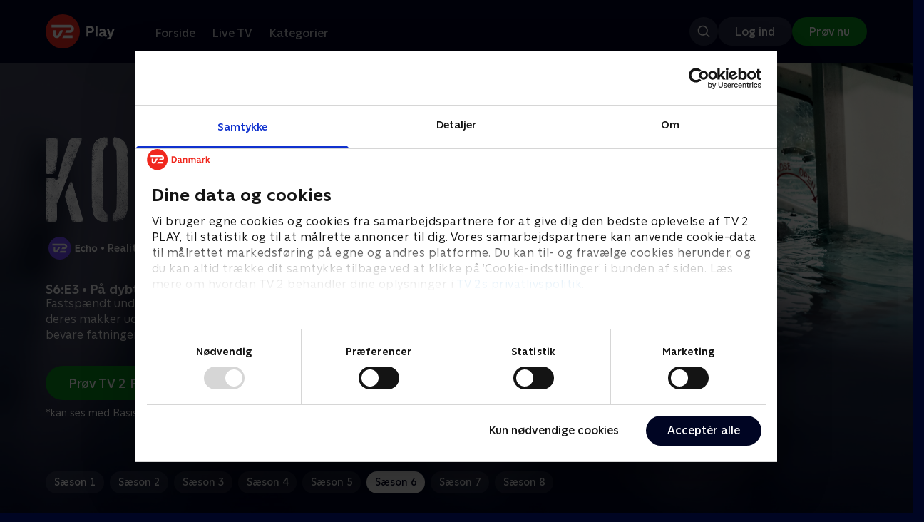

--- FILE ---
content_type: text/html; charset=utf-8
request_url: https://play.tv2.dk/serie/korpset-tv2echo/6/paa-dybt-vand-434b3487-82c0-4d85-869e-0a31b6b2f831
body_size: 12316
content:
<!DOCTYPE html><html><head><meta charSet="utf-8"/><meta name="viewport" content="width=device-width, initial-scale=1, minimum-scale=1"/><script async="" src="https://securepubads.g.doubleclick.net/tag/js/gpt.js"></script><script async="" src="https://assets.adobedtm.com/launch-EN40f12c6683a24d59bb7d82e23518c280.min.js"></script><meta name="theme-color" content="#000523"/><meta name="apple-mobile-web-app-capable" content="yes"/><meta name="apple-mobile-web-app-status-bar-style" content="black"/><link rel="shortcut icon" href="/assets/favicons/favicon.ico"/><link rel="icon" href="/assets/favicons/favicon.ico" sizes="any"/><link rel="icon" href="/assets/favicons/icon.svg" type="image/svg+xml"/><link rel="apple-touch-icon" href="/assets/favicons/apple-touch-icon.png"/><link rel="manifest" href="/manifest.json"/><meta property="og:site_name" content="play.tv2.dk"/><meta property="twitter:card" content="summary"/><meta property="twitter:site" content="@tv2play"/><meta name="apple-itunes-app" content="app-id=515236434"/><link rel="search" type="application/opensearchdescription+xml" href="/opensearch.xml" title="TV 2 Play"/><link rel="canonical" href="https://play.tv2.dk/serie/korpset-tv2echo/6/paa-dybt-vand-434b3487-82c0-4d85-869e-0a31b6b2f831"/><title>Korpset: På dybt vand | Se afsnittet her | TV 2 Play</title><meta name="description" content="Se de bedste afsnit fra alle TV 2s kanaler | Nyt indhold hver dag | enten live eller når det passer dig. | Prøv TV 2 Play nu."/><meta property="og:url" content="https://play.tv2.dk/serie/korpset-tv2echo/6/paa-dybt-vand-434b3487-82c0-4d85-869e-0a31b6b2f831"/><meta property="og:type" content="video.episode"/><meta property="og:title" content="Korpset: På dybt vand | Se afsnittet her | TV 2 Play"/><meta property="og:description" content="Se de bedste afsnit fra alle TV 2s kanaler | Nyt indhold hver dag | enten live eller når det passer dig. | Prøv TV 2 Play nu."/><meta property="og:image" content="https://cdn-play.tv2i.dk/201b08f0-18a2-4652-9002-263435a575ec.jpg?auto=format%2Ccompress&amp;fm=webp&amp;rect=0%2C0%2C3887%2C2160&amp;w=720"/><meta property="og:image:alt" content="Korpset"/><meta name="next-head-count" content="26"/><link rel="preload" href="/_next/static/css/9ced683e4cc2bdbd.css" as="style"/><link rel="preload" href="/_next/static/css/679cf9086367f21a.css" as="style"/><script type="application/ld+json">{
  "@context": "https://schema.org",
  "@type": "WebSite",
  "url": "https://play.tv2.dk",
  "potentialAction": {
    "@type": "SearchAction",
    "target": "https://play.tv2.dk/soeg/{search_term_string}",
    "query-input": "required name=search_term_string"
  }
}</script><script type="application/ld+json">{
  "@context": "http://schema.org",
  "@type": "TVSeries",
  "name": "Korpset",
  "description": "Hvem kan klare de ekstreme fysiske og mentale prøvelser, det kræver at blive elitesoldat? Se med når aspiranterne bliver testet i otte benhårde døgn. De få, der står tilbage til sidst, får et håndtryk af instruktørerne og anerkendelsen af at være 'gjort af det rette stof'.",
  "image": "https://cdn-play.tv2i.dk/201b08f0-18a2-4652-9002-263435a575ec.jpg?auto=format%2Ccompress&fm=webp&rect=0%2C0%2C3887%2C2160&w=720",
  "url": "https://play.tv2.dk/serie/korpset-tv2echo",
  "containsSeason": {
    "@type": "TVSeason",
    "seasonNumber": 6,
    "episode": {
      "@type": "TVEpisode",
      "name": "På dybt vand",
      "episodeNumber": 3,
      "url": "https://play.tv2.dk/serie/korpset-tv2echo/6/paa-dybt-vand-434b3487-82c0-4d85-869e-0a31b6b2f831",
      "description": "Fastspændt under vandet skal aspiranterne redde sig selv og deres makker ud af en nedstyrtet helikopter. Hvem kan bevare fatningen under de ekstreme forhold?.",
      "datePublished": "2023-09-27"
    }
  },
  "numberOfSeasons": 8
}</script><link rel="stylesheet" href="/_next/static/css/9ced683e4cc2bdbd.css" data-n-g=""/><link rel="stylesheet" href="/_next/static/css/679cf9086367f21a.css" data-n-p=""/><noscript data-n-css=""></noscript><script defer="" noModule="" src="/_next/static/chunks/polyfills-42372ed130431b0a.js"></script><script src="/_next/static/chunks/webpack-238d2de21ff51cf3.js" defer=""></script><script src="/_next/static/chunks/framework-8d21f4020242b0b2.js" defer=""></script><script src="/_next/static/chunks/main-3d6c860e74ab01fc.js" defer=""></script><script src="/_next/static/chunks/pages/_app-9192315846fc6bbb.js" defer=""></script><script src="/_next/static/chunks/797-9cad1c638a298003.js" defer=""></script><script src="/_next/static/chunks/434-1cd3bc89578bfa99.js" defer=""></script><script src="/_next/static/chunks/324-1038a10b622cb39f.js" defer=""></script><script src="/_next/static/chunks/124-3a90107e40016921.js" defer=""></script><script src="/_next/static/chunks/262-f7c01380c84eba8e.js" defer=""></script><script src="/_next/static/chunks/543-4fd065429ad31807.js" defer=""></script><script src="/_next/static/chunks/pages/cas/DetailsPage-a1dd161ae9511989.js" defer=""></script><script src="/_next/static/2026.1.7190924/_buildManifest.js" defer=""></script><script src="/_next/static/2026.1.7190924/_ssgManifest.js" defer=""></script></head><body><script id="__APP_CONFIG__" type="application/json">{"AUTH0_DOMAIN":"auth.tv2.dk","AUTH0_CLIENT_ID":"c2UwaVTTDb7HoLZgK5ghG5siMUDAipgg","API_URL":"https://play.tv2api.dk","LOGIN_URL":"/api/user/login","CHECKOUT_URL":"https://checkout.play.tv2.dk","MIT_TV2_URL":"https://mit.tv2.dk","CLIENTSIDE_LOGGING_URL":"https://cl.web.tv2api.dk","TRACKING_ENV":"production","CONSENT_MODAL_URL":"https://scripts.tv2a.dk/consent/2.0.10/modal.js?platform=play-web","COOKIE_DOMAIN":".play.tv2.dk","COOKIE_DOMAIN_SSO":".tv2.dk","COOKIE_BOT_URL":"https://consent.cookiebot.com/uc.js?cbid=96b5169b-8f1b-44a0-9b8e-b6ebb6ebafdd","ENABLE_OVERSEER":"false","ENABLE_PLAYER_VCR":"false","USE_OVERSEER_GRAPHQL":"false","USE_ACTIVE_TRACKING_NIELSEN":"false","PROMPT_URL":"https://prompts-graph.discovery.tv2api.dk/graphql","PAGES_URL":"https://pages-graph.discovery.tv2api.dk/graphql","ANTI_SHARING_URL":"https://anti-sharing-graph.discovery.tv2api.dk/graphql","RECOVERY_STREAMS":"https://recovery.pvp.tv2api.dk","SERVICE_STATUS_URL":"https://status.ovp.tv2.dk/status/open","PERMANENT_REDIRECTS_ENABLED":"true","DATADOG_CLIENT_TOKEN":"pube87fbf4d502988b9bd8a41eb0b8e98c1","APP_VERSION":"2026.1.7190924"}</script><script>
window.dataLayer = window.dataLayer || {};
window.DTMQ = window.DTMQ || [];
// hack to prevent Cookiebot from using window.dataLayer
window.gtm_datalayer = window.gtm_datalayer || []
window.google_tag_manager = {
"GTM-": { dataLayer: { name: "gtm_datalayer"}}
}
window.targetGlobalSettings = {
timeout: 1000, // using custom timeout
bodyHidingEnabled: false,
optinEnabled: true,
viewsEnabled: false,
pageLoadEnabled: false,
analyticsLogging: "server_side"
};
      </script><script src="/assets/nielsen.js"></script><link rel="preload" as="image" href="https://cdn-play.tv2i.dk/219782f4-8284-46fc-889b-6dc7f16be5df.jpeg?auto=format%2Ccompress&amp;blur=500&amp;crop=top&amp;fit=crop&amp;fm=webp&amp;mask64=aHR0cHM6Ly9hc3NldHMucGxheS50djJhLmRrL21hc2tzL3IxNng5bWFzay5wbmc&amp;rect=0%2C0%2C3840%2C2160"/><link rel="preload" as="image" href="https://cdn-play.tv2i.dk/1449d677-e708-48c1-a30b-adadcf2fb7fe.png?auto=format%2Ccompress&amp;fm=webp"/><link rel="preload" as="image" href="https://cdn-play.tv2i.dk/075300e4-5207-455e-947d-bb36bbfb2e33.svg"/><link rel="preload" as="image" href="https://cdn-play.tv2i.dk/11_invert.svg"/><link rel="preload" as="image" href="https://cdn-play.tv2i.dk/b7790260-fd1c-4268-957d-bce17b86704b.svg"/><link rel="preload" as="image" href="https://cdn-play.tv2i.dk/a53f65e0-debf-4bc4-8c7f-dd7c719ad52f.svg"/><link rel="preload" as="image" href="https://cdn-play.tv2i.dk/b2f4b2df-2a3b-4bfc-812d-61a74fb7ed9a.svg"/><div id="__next"><div class="layout-12-12-8 576:layout-32-32-8 768:layout-64-64-8 992:layout-64-64-16 1920:layout-96-96-16"><div class="top-0 will-change-transform duration-300 transition-transform sticky z-header" style="transform:translateY(-0%)"><div class="bg-midnight flex justify-between py-3 whitespace-nowrap min-h-[80px] 768:py-5 deck"><div class="flex-col 768:flex w-col-12"><div class="flex flex-row justify-between"><div class="flex items-center "><div class="768:mr-8 992:mr-14"><a href="/" title="TV 2 Play start"><img alt="TV 2 Play" loading="lazy" width="49" height="24" decoding="async" data-nimg="1" class="h-10 768:h-12 w-auto" style="color:transparent" src="/_next/static/media/tv2play-white.4ce097bd.svg"/></a></div><div class="768:flex hidden items-center ml-3 768:ml-0 pt-1"><div data-testid="navigation_item" class="text-neutral-400 text-button-label-m 576:text-button-label-m ml-3 768:ml-4 first:ml-0 hover:underline"><a class="p-2 first:pl-0" tabindex="0" data-testtype="link" href="/forside">Forside</a></div><div data-testid="navigation_item" class="text-neutral-400 text-button-label-m 576:text-button-label-m ml-3 768:ml-4 first:ml-0 hover:underline"><a class="p-2 first:pl-0" tabindex="0" data-testtype="link" href="/live">Live TV</a></div><div data-testid="navigation_item" class="text-neutral-400 text-button-label-m 576:text-button-label-m ml-3 768:ml-4 first:ml-0 hover:underline"><a class="p-2 first:pl-0" tabindex="0" data-testtype="link" href="/kategorier">Kategorier</a></div></div></div></div><div class="flex 768:hidden items-center mb-2 768:mb-0 768:mt-0 h-[48px]"><div data-testid="navigation_item" class="text-neutral-400 text-button-label-m 576:text-button-label-m ml-3 768:ml-4 first:ml-0 hover:underline"><a class="p-2 first:pl-0" tabindex="0" data-testtype="link" href="/forside">Forside</a></div><div data-testid="navigation_item" class="text-neutral-400 text-button-label-m 576:text-button-label-m ml-3 768:ml-4 first:ml-0 hover:underline"><a class="p-2 first:pl-0" tabindex="0" data-testtype="link" href="/live">Live TV</a></div><div data-testid="navigation_item" class="text-neutral-400 text-button-label-m 576:text-button-label-m ml-3 768:ml-4 first:ml-0 hover:underline"><a class="p-2 first:pl-0" tabindex="0" data-testtype="link" href="/kategorier">Kategorier</a></div></div></div></div></div><div id="container" class="relative"><div><div class="hidden 768:block relative"><div class="absolute w-full top-0 right-0 h-[1000px] -z-10"><img class="w-full" src="https://cdn-play.tv2i.dk/219782f4-8284-46fc-889b-6dc7f16be5df.jpeg?auto=format%2Ccompress&amp;blur=500&amp;crop=top&amp;fit=crop&amp;fm=webp&amp;mask64=aHR0cHM6Ly9hc3NldHMucGxheS50djJhLmRrL21hc2tzL3IxNng5bWFzay5wbmc&amp;rect=0%2C0%2C3840%2C2160" alt=""/><div class="absolute inset-0"></div></div></div><div class="hidden 768:block relative"><div style="margin-right:0" class="relative 768:absolute right-0 992:w-col-10 1200:w-col-8"><img src="https://cdn-play.tv2i.dk/219782f4-8284-46fc-889b-6dc7f16be5df.jpeg?auto=format%2Ccompress&amp;fm=webp&amp;mask64=aHR0cHM6Ly9hc3NldHMucGxheS50djJhLmRrL3NtYXJ0LXR2L2JhY2tncm91bmQtbWFzay5wbmc%3D&amp;rect=0%2C0%2C3840%2C2160" alt="" loading="lazy" style="margin-right:0" class=" w-full"/></div></div><div class="768:hidden relative"><img src="https://cdn-play.tv2i.dk/219782f4-8284-46fc-889b-6dc7f16be5df.jpeg?auto=format%2Ccompress&amp;fm=webp&amp;mask64=aHR0cHM6Ly9hc3NldHMucGxheS50djJhLmRrL21hc2tzL3I3eDZfbWFzay5wbmc&amp;rect=540%2C0%2C2520%2C2160" alt="" loading="lazy" class=" w-full"/></div></div><div class="-mt-32 768:mt-0 768:pt-[340px] 992:pt-[104px] 2560:pt-[15vw] relative"><div class="deck relative mb-8 1440:mb-36 w-col-12 1200:w-col-6 1440:w-col-5"><div class="mb-4 w-col-12 992:w-col-5 1920:w-col-4"><div class="mb-5"><h1 class="h-[120px] w-col-12 992:w-col-5 1920:w-col-4 flex items-end"><img class="max-h-full" alt="Korpset: På dybt vand" src="https://cdn-play.tv2i.dk/1449d677-e708-48c1-a30b-adadcf2fb7fe.png?auto=format%2Ccompress&amp;fm=webp"/></h1></div><div class="mb-8"><div class="mt-3"><div class="text-legacy-body-s text-white"><div class="flex items-center text-label-s text-white mt-4 flex-row"><div class="mr-1 ml-1"><img class=" h-[32px]" src="https://cdn-play.tv2i.dk/075300e4-5207-455e-947d-bb36bbfb2e33.svg" alt="TV2ECHO"/></div><div class="mr-0 ml-0">•</div><div class="mr-1 ml-1"><div class="">Reality</div></div><div class="mr-0 ml-0">•</div><div class="mr-1 ml-1"><div class="">8 sæsoner</div></div><div class="mr-0 ml-0">•</div><div class="mr-1 ml-1"><img class=" h-[18px]" src="https://cdn-play.tv2i.dk/11_invert.svg" alt="Frarådes børn under 11 år"/></div></div></div></div></div></div><div class="w-col-12 992:w-col-5 1920:w-col-4"><h3 class="text-list-title-xs text-midnight-100 min-h-[1lh] mb-1">S6:E3 • På dybt vand</h3><div class="flex flex-row"><div class="flex-1"><div class="text-body-s text-midnight-200 -mt-1"><div class="line-clamp-6">Fastspændt under vandet skal aspiranterne redde sig selv og deres makker ud af en nedstyrtet helikopter. Hvem kan bevare fatningen under de ekstreme forhold?.</div></div></div></div></div><div class="flex flex-col 576:flex-row mt-4 576:gap-6 gap-2"><div class="flex flex-col"><div class="flex flex-col 576:flex-row mt-4 576:gap-6 gap-2"><div class="flex flex-col w-full 576:w-fit"><a data-testtype="link" href="https://checkout.play.tv2.dk"><div class="inline-flex gap-2 rounded-full items-center border-none text-button-label-m h-10 768:text-button-label-l 768:h-12 pl-6 768:pl-8 pr-6 768:pr-8 bg-semantic-success-on-light text-white hover:bg-interactive-green-on-dark group-hover:bg-interactive-green-on-dark active:bg-interactive-green-on-dark disabled:text-neutral-500 disabled:bg-neutral-800 outline-none focus-visible:outline-2 focus-visible:outline-semantic-links-on-dark focus-visible:outline-offset-2 w-full 576:w-fit justify-center 576:justify-start">Prøv TV 2 Play*</div></a></div></div><div class="typo-body-xs text-white mt-2">*kan ses med Basis, Favorit og Favorit + Sport</div></div></div></div></div></div><div class="mt-8 992:mt-14"><div data-testid="season_picker" class="deck mb-4"><div class="w-col-12"><div class="Scroller_container__9UOfW flex flex-nowrap min-h-[60px] justify-center flex-col group"><nav class="useScrollable_scrollable__83ku0 useScrollable_no-scrollbar__ziUyN Scroller_scrollable__WK9OE"><div class="flex-none px-1 first:pl-0"><a class="block select-none text-button-label-s px-3 py-2 h-full no-underline text-center cursor-pointer border-none outline-none overflow-hidden rounded-[35px] text-midnight-100 bg-white/10 hover:bg-white/25" href="/serie/korpset-tv2echo/1">Sæson 1</a></div><div class="flex-none px-1 first:pl-0"><a class="block select-none text-button-label-s px-3 py-2 h-full no-underline text-center cursor-pointer border-none outline-none overflow-hidden rounded-[35px] text-midnight-100 bg-white/10 hover:bg-white/25" href="/serie/korpset-tv2echo/2">Sæson 2</a></div><div class="flex-none px-1 first:pl-0"><a class="block select-none text-button-label-s px-3 py-2 h-full no-underline text-center cursor-pointer border-none outline-none overflow-hidden rounded-[35px] text-midnight-100 bg-white/10 hover:bg-white/25" href="/serie/korpset-tv2echo/3">Sæson 3</a></div><div class="flex-none px-1 first:pl-0"><a class="block select-none text-button-label-s px-3 py-2 h-full no-underline text-center cursor-pointer border-none outline-none overflow-hidden rounded-[35px] text-midnight-100 bg-white/10 hover:bg-white/25" href="/serie/korpset-tv2echo/4">Sæson 4</a></div><div class="flex-none px-1 first:pl-0"><a class="block select-none text-button-label-s px-3 py-2 h-full no-underline text-center cursor-pointer border-none outline-none overflow-hidden rounded-[35px] text-midnight-100 bg-white/10 hover:bg-white/25" href="/serie/korpset-tv2play/5">Sæson 5</a></div><div class="flex-none px-1 first:pl-0"><a class="block select-none text-button-label-s px-3 py-2 h-full no-underline text-center cursor-pointer border-none outline-none overflow-hidden rounded-[35px] text-midnight hover:bg-midnight-300 bg-white" href="/serie/korpset-tv2echo/6">Sæson 6</a></div><div class="flex-none px-1 first:pl-0"><a class="block select-none text-button-label-s px-3 py-2 h-full no-underline text-center cursor-pointer border-none outline-none overflow-hidden rounded-[35px] text-midnight-100 bg-white/10 hover:bg-white/25" href="/serie/korpset-tv2echo/7">Sæson 7</a></div><div class="flex-none px-1 first:pl-0"><a class="block select-none text-button-label-s px-3 py-2 h-full no-underline text-center cursor-pointer border-none outline-none overflow-hidden rounded-[35px] text-midnight-100 bg-white/10 hover:bg-white/25" href="/serie/korpset-tv2echo/8">Sæson 8</a></div></nav></div></div></div><div class="relative"><div class="z-20 flex items-center justify-center absolute top-0 h-full max-md:hidden left-0"><button type="button" title="Forrige række" class="flex group h-fit"><span class="flex m-2 w-12 h-12 items-center justify-center rounded-full bg-midnight/60 group-hover:bg-grey-100 duration-200"><img alt="Til venstre" loading="lazy" width="24" height="24" decoding="async" data-nimg="1" class="invert group-hover:invert-0" style="color:transparent" src="/_next/static/media/left_arrow_icon.f91799a7.svg"/></span></button></div><div class="flex flex-row relative snap-x snap-mandatory scroll-px-[var(--spacingLeft)] px-[var(--spacingLeft)] -mr-[var(--gap)] hide-scrollbar overflow-hidden overscroll-x-contain overflow-x-auto "><div class="snap-start snap-normal shrink-0"><div class="h-full block w-col-7 768:w-col-4 992:w-col-3 1920:w-col-2 bg-opacity-midnight-700"></div></div><div class="snap-start snap-normal shrink-0"><div class="h-full block w-col-7 768:w-col-4 992:w-col-3 1920:w-col-2 bg-opacity-midnight-700"></div></div><div class="snap-start snap-normal shrink-0"><div class="h-full block w-col-7 768:w-col-4 992:w-col-3 1920:w-col-2 bg-opacity-midnight-700"></div></div><div class="snap-start snap-normal shrink-0"><div class="h-full block w-col-7 768:w-col-4 992:w-col-3 1920:w-col-2 bg-opacity-midnight-700"></div></div><div class="snap-start snap-normal shrink-0"><div class="h-full block w-col-7 768:w-col-4 992:w-col-3 1920:w-col-2 bg-opacity-midnight-700"></div></div><div class="snap-start snap-normal shrink-0"><div class="h-full block w-col-7 768:w-col-4 992:w-col-3 1920:w-col-2 bg-opacity-midnight-700"></div></div><div class="snap-start snap-normal shrink-0"><div class="h-full block w-col-7 768:w-col-4 992:w-col-3 1920:w-col-2 bg-opacity-midnight-700"></div></div><div class="snap-start snap-normal shrink-0"><div class="h-full block w-col-7 768:w-col-4 992:w-col-3 1920:w-col-2 bg-opacity-midnight-700"></div></div><div class="snap-start snap-normal shrink-0"><div class="h-full block w-col-7 768:w-col-4 992:w-col-3 1920:w-col-2 bg-opacity-midnight-700"></div></div><div class="snap-start snap-normal shrink-0"><div class="h-full block w-col-7 768:w-col-4 992:w-col-3 1920:w-col-2 bg-opacity-midnight-700"></div></div><div class="snap-start snap-normal shrink-0"><div class="h-full block w-col-7 768:w-col-4 992:w-col-3 1920:w-col-2 bg-opacity-midnight-700"></div></div><div class="snap-start snap-normal shrink-0"><div class="h-full block w-col-7 768:w-col-4 992:w-col-3 1920:w-col-2 bg-opacity-midnight-700"></div></div><div class="snap-start snap-normal shrink-0"><div class="h-full block w-col-7 768:w-col-4 992:w-col-3 1920:w-col-2 bg-opacity-midnight-700"></div></div><div class="snap-start snap-normal shrink-0"><div class="h-full block w-col-7 768:w-col-4 992:w-col-3 1920:w-col-2 bg-opacity-midnight-700"></div></div><div class="snap-start snap-normal shrink-0"><div class="h-full block w-col-7 768:w-col-4 992:w-col-3 1920:w-col-2 bg-opacity-midnight-700"></div></div><div class="snap-start snap-normal shrink-0"><div class="h-full block w-col-7 768:w-col-4 992:w-col-3 1920:w-col-2 bg-opacity-midnight-700"></div></div><div class="snap-start snap-normal shrink-0"><div class="h-full block w-col-7 768:w-col-4 992:w-col-3 1920:w-col-2 bg-opacity-midnight-700"></div></div><div class="snap-start snap-normal shrink-0"><div class="h-full block w-col-7 768:w-col-4 992:w-col-3 1920:w-col-2 bg-opacity-midnight-700"></div></div><div class="snap-start snap-normal shrink-0"><div class="h-full block w-col-7 768:w-col-4 992:w-col-3 1920:w-col-2 bg-opacity-midnight-700"></div></div><div class="snap-start snap-normal shrink-0"><div class="h-full block w-col-7 768:w-col-4 992:w-col-3 1920:w-col-2 bg-opacity-midnight-700"></div></div><div class="snap-start snap-normal shrink-0"><div class="h-full block w-col-7 768:w-col-4 992:w-col-3 1920:w-col-2 bg-opacity-midnight-700"></div></div><div class="snap-start snap-normal shrink-0"><div class="h-full block w-col-7 768:w-col-4 992:w-col-3 1920:w-col-2 bg-opacity-midnight-700"></div></div><div class="snap-start snap-normal shrink-0"><div class="h-full block w-col-7 768:w-col-4 992:w-col-3 1920:w-col-2 bg-opacity-midnight-700"></div></div><div class="snap-start snap-normal shrink-0"><div class="h-full block w-col-7 768:w-col-4 992:w-col-3 1920:w-col-2 bg-opacity-midnight-700"></div></div><div class="snap-start snap-normal shrink-0"><div class="h-full block w-col-7 768:w-col-4 992:w-col-3 1920:w-col-2 bg-opacity-midnight-700"></div></div><div class="snap-start snap-normal shrink-0"><div class="h-full block w-col-7 768:w-col-4 992:w-col-3 1920:w-col-2 bg-opacity-midnight-700"></div></div><div class="snap-start snap-normal shrink-0"><div class="h-full block w-col-7 768:w-col-4 992:w-col-3 1920:w-col-2 bg-opacity-midnight-700"></div></div><div class="snap-start snap-normal shrink-0"><div class="h-full block w-col-7 768:w-col-4 992:w-col-3 1920:w-col-2 bg-opacity-midnight-700"></div></div><div class="snap-start snap-normal shrink-0"><div class="h-full block w-col-7 768:w-col-4 992:w-col-3 1920:w-col-2 bg-opacity-midnight-700"></div></div><div class="snap-start snap-normal shrink-0"><div class="h-full block w-col-7 768:w-col-4 992:w-col-3 1920:w-col-2 bg-opacity-midnight-700"></div></div><div class="snap-start snap-normal shrink-0"><a data-testtype="link" href="/serie/korpset-tv2play/5/uden-haab-og-mening-1fa21fe7-d838-47b4-a863-9059029b6fbc"><div class="h-full block w-col-6 768:w-col-4 1200:w-col-3"><div class="hover:scale-s 2xl:hover:scale-xs relative transition-transform group"><div class="relative w-full h-full bg-midnight-900"><div style="padding-bottom:56.25%" class="relative overflow-hidden ease-in-out transform transition-transform duration-[200ms] linear"><img class="absolute transition-opacity duration-200 ease-in-out opacity-0 w-full h-full object-cover" alt="4. Uden håb og mening" loading="lazy"/></div></div></div><div class="text-list-title-2xs text-white mt-2">4. Uden håb og mening</div><div class="text-legacy-body-s text-neutral-400 mt-2 line-clamp-4">Det bliver en dag med den ene fysisk udmattende øvelse efter den anden. Flere aspiranter bliver så pressede, at de begynder at tvivle.</div><div class="text-legacy-body-s text-neutral-400 mt-3">12. september 2022 • 40 min</div></div></a></div><div class="snap-start snap-normal shrink-0"><a data-testtype="link" href="/serie/korpset-tv2play/5/ingen-tvivl-ingen-toeven-8ab86f41-90d9-4850-86f4-2c9a4354c38e"><div class="h-full block w-col-6 768:w-col-4 1200:w-col-3"><div class="hover:scale-s 2xl:hover:scale-xs relative transition-transform group"><div class="relative w-full h-full bg-midnight-900"><div style="padding-bottom:56.25%" class="relative overflow-hidden ease-in-out transform transition-transform duration-[200ms] linear"><img class="absolute transition-opacity duration-200 ease-in-out opacity-0 w-full h-full object-cover" alt="5. Ingen tvivl ingen tøven" loading="lazy"/></div></div></div><div class="text-list-title-2xs text-white mt-2">5. Ingen tvivl ingen tøven</div><div class="text-legacy-body-s text-neutral-400 mt-2 line-clamp-4">Hvis man tvivler, tøver man, og et øjebliks tøven får alvorlige konsekvenser, når aspiranterne fra 21 meters højde skal lade sig falde baglæns ned fra en bro.</div><div class="text-legacy-body-s text-neutral-400 mt-3">19. september 2022 • 40 min</div></div></a></div><div class="snap-start snap-normal shrink-0"><a data-testtype="link" href="/serie/korpset-tv2play/5/tid-til-at-handle-45be5959-a966-4e78-ab33-94e76adf4e04"><div class="h-full block w-col-6 768:w-col-4 1200:w-col-3"><div class="hover:scale-s 2xl:hover:scale-xs relative transition-transform group"><div class="relative w-full h-full bg-midnight-900"><div style="padding-bottom:56.25%" class="relative overflow-hidden ease-in-out transform transition-transform duration-[200ms] linear"><img class="absolute transition-opacity duration-200 ease-in-out opacity-0 w-full h-full object-cover" alt="6. Tid til at handle" loading="lazy"/></div></div></div><div class="text-list-title-2xs text-white mt-2">6. Tid til at handle</div><div class="text-legacy-body-s text-neutral-400 mt-2 line-clamp-4">Dagens første øvelse starter på toppen af et 70 meter højt tårn. Turen op og ned er en prøvelse i sig selv - for den foregår uden på tårnet.</div><div class="text-legacy-body-s text-neutral-400 mt-3">26. september 2022 • 40 min</div></div></a></div><div class="snap-start snap-normal shrink-0"><a data-testtype="link" href="/serie/korpset-tv2play/5/op-paa-hesten-8ffffc17-93b4-471d-baa6-bc2a9ba485be"><div class="h-full block w-col-6 768:w-col-4 1200:w-col-3"><div class="hover:scale-s 2xl:hover:scale-xs relative transition-transform group"><div class="relative w-full h-full bg-midnight-900"><div style="padding-bottom:56.25%" class="relative overflow-hidden ease-in-out transform transition-transform duration-[200ms] linear"><img class="absolute transition-opacity duration-200 ease-in-out opacity-0 w-full h-full object-cover" alt="7. Op på hesten" loading="lazy"/></div></div></div><div class="text-list-title-2xs text-white mt-2">7. Op på hesten</div><div class="text-legacy-body-s text-neutral-400 mt-2 line-clamp-4">Aspiranterne har nu gennemført seks dage med hårdt slid, meget lidt søvn og ikke meget mad. Nu kan bare et enkelt fejltrin få meget alvorlige konsekvenser.</div><div class="text-legacy-body-s text-neutral-400 mt-3">3. oktober 2022 • 40 min</div></div></a></div><div class="snap-start snap-normal shrink-0"><a data-testtype="link" href="/serie/korpset-tv2play/5/alt-skal-staa-sin-proeve-616e9fe7-884f-42a3-995a-a87dc96918d5"><div class="h-full block w-col-6 768:w-col-4 1200:w-col-3"><div class="hover:scale-s 2xl:hover:scale-xs relative transition-transform group"><div class="relative w-full h-full bg-midnight-900"><div style="padding-bottom:56.25%" class="relative overflow-hidden ease-in-out transform transition-transform duration-[200ms] linear"><img class="absolute transition-opacity duration-200 ease-in-out opacity-0 w-full h-full object-cover" alt="8. Alt skal stå sin prøve" loading="lazy"/></div></div></div><div class="text-list-title-2xs text-white mt-2">8. Alt skal stå sin prøve</div><div class="text-legacy-body-s text-neutral-400 mt-2 line-clamp-4">Nu venter kursets sidste og afgørende dag. En dag, der vil presse aspiranterne, som de aldrig er blevet presset før. En dag, som de sent vil glemme.</div><div class="text-legacy-body-s text-neutral-400 mt-3">10. oktober 2022 • 41 min</div></div></a></div><div class="snap-start snap-normal shrink-0"><a data-testtype="link" href="/serie/korpset-tv2echo/6/let-hell-begin-95e5712c-0645-4d56-8926-3d2b2a56976f"><div class="h-full block w-col-6 768:w-col-4 1200:w-col-3"><div class="hover:scale-s 2xl:hover:scale-xs relative transition-transform group"><div class="relative w-full h-full bg-midnight-900"><div style="padding-bottom:56.25%" class="relative overflow-hidden ease-in-out transform transition-transform duration-[200ms] linear"><img class="absolute transition-opacity duration-200 ease-in-out opacity-0 w-full h-full object-cover" alt="1. Let Hell Begin" loading="lazy"/></div></div></div><div class="text-list-title-2xs text-white mt-2">1. Let Hell Begin</div><div class="text-legacy-body-s text-neutral-400 mt-2 line-clamp-4">Antallet af aspiranter bliver reduceret allerede i løbet af kursets første døgn, når 14 særligt udvalgte unge træder ind i en ukendt og ubarmhjertig verden.</div><div class="text-legacy-body-s text-neutral-400 mt-3">6. september 2023 • 41 min</div></div></a></div><div class="snap-start snap-normal shrink-0"><a data-testtype="link" href="/serie/korpset-tv2echo/6/mandefald-0bd8e906-d784-4686-a598-fb06fdc165cf"><div class="h-full block w-col-6 768:w-col-4 1200:w-col-3"><div class="hover:scale-s 2xl:hover:scale-xs relative transition-transform group"><div class="relative w-full h-full bg-midnight-900"><div style="padding-bottom:56.25%" class="relative overflow-hidden ease-in-out transform transition-transform duration-[200ms] linear"><img class="absolute transition-opacity duration-200 ease-in-out opacity-0 w-full h-full object-cover" alt="2. Mandefald" loading="lazy"/></div></div></div><div class="text-list-title-2xs text-white mt-2">2. Mandefald</div><div class="text-legacy-body-s text-neutral-400 mt-2 line-clamp-4">Flere aspiranter må allerede på Dag 2 indse, at de er tæt på grænsen for, hvad de kan klare</div><div class="text-legacy-body-s text-neutral-400 mt-3">13. september 2023 • 41 min</div></div></a></div><div class="snap-start snap-normal shrink-0"><a data-testtype="link" href="/serie/korpset-tv2echo/6/paa-dybt-vand-434b3487-82c0-4d85-869e-0a31b6b2f831"><div class="h-full block w-col-6 768:w-col-4 1200:w-col-3"><div class="hover:scale-s 2xl:hover:scale-xs relative transition-transform group"><div class="relative w-full h-full bg-midnight-900"><div style="padding-bottom:56.25%" class="relative overflow-hidden ease-in-out transform transition-transform duration-[200ms] linear"><img class="absolute transition-opacity duration-200 ease-in-out opacity-0 w-full h-full object-cover" alt="3. På dybt vand" loading="lazy"/></div></div></div><div class="text-list-title-2xs text-white mt-2">3. På dybt vand</div><div class="text-legacy-body-s text-neutral-400 mt-2 line-clamp-4">Fastspændt under vandet skal aspiranterne redde sig selv og deres makker ud af en nedstyrtet helikopter. Hvem kan bevare fatningen under de ekstreme forhold?.</div><div class="text-legacy-body-s text-neutral-400 mt-3">20. september 2023 • 41 min</div></div></a></div><div class="snap-start snap-normal shrink-0"><a data-testtype="link" href="/serie/korpset-tv2echo/6/ingen-plads-til-de-svageste-2caa8131-e913-47f5-8585-e43cb1eeacaf"><div class="h-full block w-col-6 768:w-col-4 1200:w-col-3"><div class="hover:scale-s 2xl:hover:scale-xs relative transition-transform group"><div class="relative w-full h-full bg-midnight-900"><div style="padding-bottom:56.25%" class="relative overflow-hidden ease-in-out transform transition-transform duration-[200ms] linear"><img class="absolute transition-opacity duration-200 ease-in-out opacity-0 w-full h-full object-cover" alt="4. Ingen plads til de svageste" loading="lazy"/></div></div></div><div class="text-list-title-2xs text-white mt-2">4. Ingen plads til de svageste</div><div class="text-legacy-body-s text-neutral-400 mt-2 line-clamp-4">Ét enkelt fejltrin så er det øjeblikkelig afgang fra kurset. Aspiranterne nærmer sig halvvejs, og de svageste må sorteres fra</div><div class="text-legacy-body-s text-neutral-400 mt-3">27. september 2023 • 41 min</div></div></a></div><div class="snap-start snap-normal shrink-0"><a data-testtype="link" href="/serie/korpset-tv2echo/6/hold-hovedet-koldt-33afe14f-f950-4954-be91-e2a0d974c3bd"><div class="h-full block w-col-6 768:w-col-4 1200:w-col-3"><div class="hover:scale-s 2xl:hover:scale-xs relative transition-transform group"><div class="relative w-full h-full bg-midnight-900"><div style="padding-bottom:56.25%" class="relative overflow-hidden ease-in-out transform transition-transform duration-[200ms] linear"><img class="absolute transition-opacity duration-200 ease-in-out opacity-0 w-full h-full object-cover" alt="5. Hold hovedet koldt" loading="lazy"/></div></div></div><div class="text-list-title-2xs text-white mt-2">5. Hold hovedet koldt</div><div class="text-legacy-body-s text-neutral-400 mt-2 line-clamp-4">Nedsunket i isvand skal aspiranterne kunne holde hjernen skarp, når de skal besvare en række spørgsmål, mens kroppen nedkøles minut efter minut. .</div><div class="text-legacy-body-s text-neutral-400 mt-3">4. oktober 2023 • 41 min</div></div></a></div><div class="snap-start snap-normal shrink-0"><a data-testtype="link" href="/serie/korpset-tv2echo/6/i-fjendens-kloer-e687474d-d016-40ea-82aa-912bf7553332"><div class="h-full block w-col-6 768:w-col-4 1200:w-col-3"><div class="hover:scale-s 2xl:hover:scale-xs relative transition-transform group"><div class="relative w-full h-full bg-midnight-900"><div style="padding-bottom:56.25%" class="relative overflow-hidden ease-in-out transform transition-transform duration-[200ms] linear"><img class="absolute transition-opacity duration-200 ease-in-out opacity-0 w-full h-full object-cover" alt="6. I fjendens klør" loading="lazy"/></div></div></div><div class="text-list-title-2xs text-white mt-2">6. I fjendens klør</div><div class="text-legacy-body-s text-neutral-400 mt-2 line-clamp-4">Bliver man taget til fange, er den intuitive adfærd at lukke ned og blot følge fjendes ordrer. Men det er i virkeligheden her, man bør være ekstra observant. .</div><div class="text-legacy-body-s text-neutral-400 mt-3">11. oktober 2023 • 39 min</div></div></a></div><div class="snap-start snap-normal shrink-0"><a data-testtype="link" href="/serie/korpset-tv2echo/6/integritet-7a09b9a0-6df3-4d3f-a9f2-2189ec1ff3d6"><div class="h-full block w-col-6 768:w-col-4 1200:w-col-3"><div class="hover:scale-s 2xl:hover:scale-xs relative transition-transform group"><div class="relative w-full h-full bg-midnight-900"><div style="padding-bottom:56.25%" class="relative overflow-hidden ease-in-out transform transition-transform duration-[200ms] linear"><img class="absolute transition-opacity duration-200 ease-in-out opacity-0 w-full h-full object-cover" alt="7. Integritet" loading="lazy"/></div></div></div><div class="text-list-title-2xs text-white mt-2">7. Integritet</div><div class="text-legacy-body-s text-neutral-400 mt-2 line-clamp-4">Er alle aspiranterne til at stole på? Instruktørerne har indlagt en skjult tillidstest, når aspiranterne bevæger de sig på en rute, der går tværs over Nordjylland</div><div class="text-legacy-body-s text-neutral-400 mt-3">18. oktober 2023 • 39 min</div></div></a></div><div class="snap-start snap-normal shrink-0"><a data-testtype="link" href="/serie/korpset-tv2echo/6/panik-og-triumf-c1d58c10-eb06-46c5-83ec-33e5209606a3"><div class="h-full block w-col-6 768:w-col-4 1200:w-col-3"><div class="hover:scale-s 2xl:hover:scale-xs relative transition-transform group"><div class="relative w-full h-full bg-midnight-900"><div style="padding-bottom:56.25%" class="relative overflow-hidden ease-in-out transform transition-transform duration-[200ms] linear"><img class="absolute transition-opacity duration-200 ease-in-out opacity-0 w-full h-full object-cover" alt="8. Panik og triumf" loading="lazy"/></div></div></div><div class="text-list-title-2xs text-white mt-2">8. Panik og triumf</div><div class="text-legacy-body-s text-neutral-400 mt-2 line-clamp-4">Hvem holder ud til det allersidste spring? Hvem har viljen, styrken og udholdenheden, når aspiranterne skal klare sig gennem kursets sidste døgn? .</div><div class="text-legacy-body-s text-neutral-400 mt-3">25. oktober 2023 • 39 min</div></div></a></div><div class="snap-start snap-normal shrink-0"><a data-testtype="link" href="/serie/korpset-tv2echo/7/en-brutal-verden-2db1421d-9132-48be-8ccf-01d038b7fc28"><div class="h-full block w-col-6 768:w-col-4 1200:w-col-3"><div class="hover:scale-s 2xl:hover:scale-xs relative transition-transform group"><div class="relative w-full h-full bg-midnight-900"><div style="padding-bottom:56.25%" class="relative overflow-hidden ease-in-out transform transition-transform duration-[200ms] linear"><img class="absolute transition-opacity duration-200 ease-in-out opacity-0 w-full h-full object-cover" alt="1. En brutal verden" loading="lazy"/></div></div></div><div class="text-list-title-2xs text-white mt-2">1. En brutal verden</div><div class="text-legacy-body-s text-neutral-400 mt-2 line-clamp-4">Aggression er nøgleordet fra første sekund, når aspiranterne træder ind i instruktørernes brutale verden. Foran dem venter otte døgn med brutale udfordringer</div><div class="text-legacy-body-s text-neutral-400 mt-3">4. september 2024 • 41 min</div></div></a></div><div class="snap-start snap-normal shrink-0"><a data-testtype="link" href="/serie/korpset-tv2echo/7/endeloest-39501ae6-be26-46cd-9a7e-88d0c0b98ee8"><div class="h-full block w-col-6 768:w-col-4 1200:w-col-3"><div class="hover:scale-s 2xl:hover:scale-xs relative transition-transform group"><div class="relative w-full h-full bg-midnight-900"><div style="padding-bottom:56.25%" class="relative overflow-hidden ease-in-out transform transition-transform duration-[200ms] linear"><img class="absolute transition-opacity duration-200 ease-in-out opacity-0 w-full h-full object-cover" alt="2. Endeløst" loading="lazy"/></div></div></div><div class="text-list-title-2xs text-white mt-2">2. Endeløst</div><div class="text-legacy-body-s text-neutral-400 mt-2 line-clamp-4">Efter et udmattende døgn presses aspiranternes fysik til det yderste. Det viser sig, at udholdenhed ikke altid er nok, når kroppen bare skal blive ved og ved</div><div class="text-legacy-body-s text-neutral-400 mt-3">11. september 2024 • 43 min</div></div></a></div><div class="snap-start snap-normal shrink-0"><div class="h-full block w-col-7 768:w-col-4 992:w-col-3 1920:w-col-2 bg-opacity-midnight-700"></div></div><div class="snap-start snap-normal shrink-0"><div class="h-full block w-col-7 768:w-col-4 992:w-col-3 1920:w-col-2 bg-opacity-midnight-700"></div></div><div class="snap-start snap-normal shrink-0"><div class="h-full block w-col-7 768:w-col-4 992:w-col-3 1920:w-col-2 bg-opacity-midnight-700"></div></div><div class="snap-start snap-normal shrink-0"><div class="h-full block w-col-7 768:w-col-4 992:w-col-3 1920:w-col-2 bg-opacity-midnight-700"></div></div><div class="snap-start snap-normal shrink-0"><div class="h-full block w-col-7 768:w-col-4 992:w-col-3 1920:w-col-2 bg-opacity-midnight-700"></div></div><div class="snap-start snap-normal shrink-0"><div class="h-full block w-col-7 768:w-col-4 992:w-col-3 1920:w-col-2 bg-opacity-midnight-700"></div></div><div class="snap-start snap-normal shrink-0"><div class="h-full block w-col-7 768:w-col-4 992:w-col-3 1920:w-col-2 bg-opacity-midnight-700"></div></div><div class="snap-start snap-normal shrink-0"><div class="h-full block w-col-7 768:w-col-4 992:w-col-3 1920:w-col-2 bg-opacity-midnight-700"></div></div><div class="snap-start snap-normal shrink-0"><div class="h-full block w-col-7 768:w-col-4 992:w-col-3 1920:w-col-2 bg-opacity-midnight-700"></div></div><div class="snap-start snap-normal shrink-0"><div class="h-full block w-col-7 768:w-col-4 992:w-col-3 1920:w-col-2 bg-opacity-midnight-700"></div></div><div class="snap-start snap-normal shrink-0"><div class="h-full block w-col-7 768:w-col-4 992:w-col-3 1920:w-col-2 bg-opacity-midnight-700"></div></div><div class="snap-start snap-normal shrink-0"><div class="h-full block w-col-7 768:w-col-4 992:w-col-3 1920:w-col-2 bg-opacity-midnight-700"></div></div><div class="snap-start snap-normal shrink-0"><div class="h-full block w-col-7 768:w-col-4 992:w-col-3 1920:w-col-2 bg-opacity-midnight-700"></div></div><div class="snap-start snap-normal shrink-0"><div class="h-full block w-col-7 768:w-col-4 992:w-col-3 1920:w-col-2 bg-opacity-midnight-700"></div></div></div><div class="z-20 flex items-center justify-center absolute top-0 h-full max-md:hidden right-0"><button type="button" title="Næste række" class="flex group h-fit"><span class="flex m-2 w-12 h-12 items-center justify-center rounded-full bg-midnight/60 group-hover:bg-grey-100 duration-200"><img alt="Til højre" loading="lazy" width="24" height="24" decoding="async" data-nimg="1" class="invert group-hover:invert-0" style="color:transparent" src="/_next/static/media/right_arrow_icon.cf512aea.svg"/></span></button></div></div></div><div class="mt-8 992:mt-14"><div class="deck mb-4"><h2 data-testid="deck_label" class="text-label-l 1440:text-label-xl text-white">Andre så også</h2></div><div class="relative"><div class="z-20 flex items-center justify-center absolute top-0 h-full max-md:hidden left-0"><button type="button" title="Forrige række" class="flex group h-fit"><span class="flex m-2 w-12 h-12 items-center justify-center rounded-full bg-midnight/60 group-hover:bg-grey-100 duration-200"><img alt="Til venstre" loading="lazy" width="24" height="24" decoding="async" data-nimg="1" class="invert group-hover:invert-0" style="color:transparent" src="/_next/static/media/left_arrow_icon.f91799a7.svg"/></span></button></div><div class="flex flex-row relative snap-x snap-mandatory scroll-px-[var(--spacingLeft)] px-[var(--spacingLeft)] -mr-[var(--gap)] hide-scrollbar overflow-hidden overscroll-x-contain overflow-x-auto "><div class="snap-start snap-normal shrink-0"><a data-testtype="link" href="/serie/spillet-tv2echo"><div class="h-full w-col-9 768:w-col-6 1200:w-col-4 flex-shrink-0 select-none"><div class="relative hover:scale-s 2xl:hover:scale-xs transition-transform bg-midnight-900" aria-label="Spillet"><div style="padding-bottom:56.25%" class="relative overflow-hidden ease-in-out transform transition-transform duration-[200ms] linear"><img class="absolute transition-opacity duration-200 ease-in-out opacity-0 w-full h-full object-cover" alt="Spillet" loading="lazy"/></div><div class="absolute left-2 top-2 z-1"><img class="h-5 576:h-6" src="https://cdn-play.tv2i.dk/075300e4-5207-455e-947d-bb36bbfb2e33.svg" alt="" title=""/></div></div><h3 class="pt-2 mb-0 pb-0 text-list-title-xs overflow-hidden line-clamp-2 text-white">Spillet</h3><span class="text-label-s text-midnight-400">Reality • 2 sæsoner</span></div></a></div><div class="snap-start snap-normal shrink-0"><a data-testtype="link" href="/serie/kaerlighed-hvor-kragerne-vender-tv2"><div class="h-full w-col-9 768:w-col-6 1200:w-col-4 flex-shrink-0 select-none"><div class="relative hover:scale-s 2xl:hover:scale-xs transition-transform bg-midnight-900" aria-label="Kærlighed hvor kragerne vender"><div style="padding-bottom:56.25%" class="relative overflow-hidden ease-in-out transform transition-transform duration-[200ms] linear"><img class="absolute transition-opacity duration-200 ease-in-out opacity-0 w-full h-full object-cover" alt="Kærlighed hvor kragerne vender" loading="lazy"/></div><div class="absolute left-2 top-2 z-1"><img class="h-5 576:h-6" src="https://cdn-play.tv2i.dk/b7790260-fd1c-4268-957d-bce17b86704b.svg" alt="" title=""/></div></div><h3 class="pt-2 mb-0 pb-0 text-list-title-xs overflow-hidden line-clamp-2 text-white">Kærlighed hvor kragerne vender</h3><span class="text-label-s text-midnight-400">Reality • 7 sæsoner</span></div></a></div><div class="snap-start snap-normal shrink-0"><a data-testtype="link" href="/serie/landmand-soeger-kaerlighed-usa-tv2echo"><div class="h-full w-col-9 768:w-col-6 1200:w-col-4 flex-shrink-0 select-none"><div class="relative hover:scale-s 2xl:hover:scale-xs transition-transform bg-midnight-900" aria-label="Landmand søger kærlighed USA"><div style="padding-bottom:56.25%" class="relative overflow-hidden ease-in-out transform transition-transform duration-[200ms] linear"><img class="absolute transition-opacity duration-200 ease-in-out opacity-0 w-full h-full object-cover" alt="Landmand søger kærlighed USA" loading="lazy"/></div><div class="absolute left-2 top-2 z-1"><img class="h-5 576:h-6" src="https://cdn-play.tv2i.dk/075300e4-5207-455e-947d-bb36bbfb2e33.svg" alt="" title=""/></div></div><h3 class="pt-2 mb-0 pb-0 text-list-title-xs overflow-hidden line-clamp-2 text-white">Landmand søger kærlighed USA</h3><span class="text-label-s text-midnight-400">Reality • 2 sæsoner</span></div></a></div><div class="snap-start snap-normal shrink-0"><a data-testtype="link" href="/serie/forraeder-usa-tv2echo"><div class="h-full w-col-9 768:w-col-6 1200:w-col-4 flex-shrink-0 select-none"><div class="relative hover:scale-s 2xl:hover:scale-xs transition-transform bg-midnight-900" aria-label="Forræder USA"><div style="padding-bottom:56.25%" class="relative overflow-hidden ease-in-out transform transition-transform duration-[200ms] linear"><img class="absolute transition-opacity duration-200 ease-in-out opacity-0 w-full h-full object-cover" alt="Forræder USA" loading="lazy"/></div><div class="absolute left-2 top-2 z-1"><img class="h-5 576:h-6" src="https://cdn-play.tv2i.dk/075300e4-5207-455e-947d-bb36bbfb2e33.svg" alt="" title=""/></div></div><h3 class="pt-2 mb-0 pb-0 text-list-title-xs overflow-hidden line-clamp-2 text-white">Forræder USA</h3><span class="text-label-s text-midnight-400">Reality • 2 sæsoner</span></div></a></div><div class="snap-start snap-normal shrink-0"><a data-testtype="link" href="/serie/forraeder-tv2"><div class="h-full w-col-9 768:w-col-6 1200:w-col-4 flex-shrink-0 select-none"><div class="relative hover:scale-s 2xl:hover:scale-xs transition-transform bg-midnight-900" aria-label="Forræder"><div style="padding-bottom:56.25%" class="relative overflow-hidden ease-in-out transform transition-transform duration-[200ms] linear"><img class="absolute transition-opacity duration-200 ease-in-out opacity-0 w-full h-full object-cover" alt="Forræder" loading="lazy"/></div><div class="absolute left-2 top-2 z-1"><img class="h-5 576:h-6" src="https://cdn-play.tv2i.dk/b7790260-fd1c-4268-957d-bce17b86704b.svg" alt="" title=""/></div></div><h3 class="pt-2 mb-0 pb-0 text-list-title-xs overflow-hidden line-clamp-2 text-white">Forræder</h3><span class="text-label-s text-midnight-400">Reality • 3 sæsoner</span></div></a></div><div class="snap-start snap-normal shrink-0"><a data-testtype="link" href="/serie/bachelorette-tv2echo"><div class="h-full w-col-9 768:w-col-6 1200:w-col-4 flex-shrink-0 select-none"><div class="relative hover:scale-s 2xl:hover:scale-xs transition-transform bg-midnight-900" aria-label="Bachelorette"><div style="padding-bottom:56.25%" class="relative overflow-hidden ease-in-out transform transition-transform duration-[200ms] linear"><img class="absolute transition-opacity duration-200 ease-in-out opacity-0 w-full h-full object-cover" alt="Bachelorette" loading="lazy"/></div><div class="absolute left-2 top-2 z-1"><img class="h-5 576:h-6" src="https://cdn-play.tv2i.dk/075300e4-5207-455e-947d-bb36bbfb2e33.svg" alt="" title=""/></div></div><h3 class="pt-2 mb-0 pb-0 text-list-title-xs overflow-hidden line-clamp-2 text-white">Bachelorette</h3><span class="text-label-s text-midnight-400">Reality • 3 sæsoner</span></div></a></div><div class="snap-start snap-normal shrink-0"><a data-testtype="link" href="/serie/bachelor-tv2echo"><div class="h-full w-col-9 768:w-col-6 1200:w-col-4 flex-shrink-0 select-none"><div class="relative hover:scale-s 2xl:hover:scale-xs transition-transform bg-midnight-900" aria-label="Bachelor"><div style="padding-bottom:56.25%" class="relative overflow-hidden ease-in-out transform transition-transform duration-[200ms] linear"><img class="absolute transition-opacity duration-200 ease-in-out opacity-0 w-full h-full object-cover" alt="Bachelor" loading="lazy"/></div><div class="absolute left-2 top-2 z-1"><img class="h-5 576:h-6" src="https://cdn-play.tv2i.dk/075300e4-5207-455e-947d-bb36bbfb2e33.svg" alt="" title=""/></div></div><h3 class="pt-2 mb-0 pb-0 text-list-title-xs overflow-hidden line-clamp-2 text-white">Bachelor</h3><span class="text-label-s text-midnight-400">Reality • 3 sæsoner</span></div></a></div><div class="snap-start snap-normal shrink-0"><a data-testtype="link" href="/serie/den-foerste-date-uk-tv2echo"><div class="h-full w-col-9 768:w-col-6 1200:w-col-4 flex-shrink-0 select-none"><div class="relative hover:scale-s 2xl:hover:scale-xs transition-transform bg-midnight-900" aria-label="Den første date UK"><div style="padding-bottom:56.25%" class="relative overflow-hidden ease-in-out transform transition-transform duration-[200ms] linear"><img class="absolute transition-opacity duration-200 ease-in-out opacity-0 w-full h-full object-cover" alt="Den første date UK" loading="lazy"/></div><div class="absolute left-2 top-2 z-1"><img class="h-5 576:h-6" src="https://cdn-play.tv2i.dk/075300e4-5207-455e-947d-bb36bbfb2e33.svg" alt="" title=""/></div></div><h3 class="pt-2 mb-0 pb-0 text-list-title-xs overflow-hidden line-clamp-2 text-white">Den første date UK</h3><span class="text-label-s text-midnight-400">Reality • 3 sæsoner</span></div></a></div><div class="snap-start snap-normal shrink-0"><a data-testtype="link" href="/serie/landmand-soeger-kaerlighed-tv2"><div class="h-full w-col-9 768:w-col-6 1200:w-col-4 flex-shrink-0 select-none"><div class="relative hover:scale-s 2xl:hover:scale-xs transition-transform bg-midnight-900" aria-label="Landmand søger kærlighed"><div style="padding-bottom:56.25%" class="relative overflow-hidden ease-in-out transform transition-transform duration-[200ms] linear"><img class="absolute transition-opacity duration-200 ease-in-out opacity-0 w-full h-full object-cover" alt="Landmand søger kærlighed" loading="lazy"/></div><div class="absolute left-2 top-2 z-1"><img class="h-5 576:h-6" src="https://cdn-play.tv2i.dk/b7790260-fd1c-4268-957d-bce17b86704b.svg" alt="" title=""/></div></div><h3 class="pt-2 mb-0 pb-0 text-list-title-xs overflow-hidden line-clamp-2 text-white">Landmand søger kærlighed</h3><span class="text-label-s text-midnight-400">Reality • 12 sæsoner</span></div></a></div><div class="snap-start snap-normal shrink-0"><a data-testtype="link" href="/serie/forraeder-ukendt-grund-tv2echo"><div class="h-full w-col-9 768:w-col-6 1200:w-col-4 flex-shrink-0 select-none"><div class="relative hover:scale-s 2xl:hover:scale-xs transition-transform bg-midnight-900" aria-label="Forræder - Ukendt grund"><div style="padding-bottom:56.25%" class="relative overflow-hidden ease-in-out transform transition-transform duration-[200ms] linear"><img class="absolute transition-opacity duration-200 ease-in-out opacity-0 w-full h-full object-cover" alt="Forræder - Ukendt grund" loading="lazy"/></div><div class="absolute left-2 top-2 z-1"><img class="h-5 576:h-6" src="https://cdn-play.tv2i.dk/075300e4-5207-455e-947d-bb36bbfb2e33.svg" alt="" title=""/></div></div><h3 class="pt-2 mb-0 pb-0 text-list-title-xs overflow-hidden line-clamp-2 text-white">Forræder - Ukendt grund</h3><span class="text-label-s text-midnight-400">Reality • 2 sæsoner</span></div></a></div><div class="snap-start snap-normal shrink-0"><a data-testtype="link" href="/serie/hjem-til-gaarden-tv2"><div class="h-full w-col-9 768:w-col-6 1200:w-col-4 flex-shrink-0 select-none"><div class="relative hover:scale-s 2xl:hover:scale-xs transition-transform bg-midnight-900" aria-label="Hjem til gården"><div style="padding-bottom:56.25%" class="relative overflow-hidden ease-in-out transform transition-transform duration-[200ms] linear"><img class="absolute transition-opacity duration-200 ease-in-out opacity-0 w-full h-full object-cover" alt="Hjem til gården" loading="lazy"/></div><div class="absolute left-2 top-2 z-1"><img class="h-5 576:h-6" src="https://cdn-play.tv2i.dk/b7790260-fd1c-4268-957d-bce17b86704b.svg" alt="" title=""/></div></div><h3 class="pt-2 mb-0 pb-0 text-list-title-xs overflow-hidden line-clamp-2 text-white">Hjem til gården</h3><span class="text-label-s text-midnight-400">Reality • 4 sæsoner</span></div></a></div><div class="snap-start snap-normal shrink-0"><a data-testtype="link" href="/serie/landmand-soeger-kaerlighed-australien-tv2echo"><div class="h-full w-col-9 768:w-col-6 1200:w-col-4 flex-shrink-0 select-none"><div class="relative hover:scale-s 2xl:hover:scale-xs transition-transform bg-midnight-900" aria-label="Landmand søger kærlighed Australien"><div style="padding-bottom:56.25%" class="relative overflow-hidden ease-in-out transform transition-transform duration-[200ms] linear"><img class="absolute transition-opacity duration-200 ease-in-out opacity-0 w-full h-full object-cover" alt="Landmand søger kærlighed Australien" loading="lazy"/></div><div class="absolute left-2 top-2 z-1"><img class="h-5 576:h-6" src="https://cdn-play.tv2i.dk/075300e4-5207-455e-947d-bb36bbfb2e33.svg" alt="" title=""/></div></div><h3 class="pt-2 mb-0 pb-0 text-list-title-xs overflow-hidden line-clamp-2 text-white">Landmand søger kærlighed Australien</h3><span class="text-label-s text-midnight-400">Reality • 3 sæsoner</span></div></a></div><div class="snap-start snap-normal shrink-0"><a data-testtype="link" href="/serie/forraeder-uk-tv2echo"><div class="h-full w-col-9 768:w-col-6 1200:w-col-4 flex-shrink-0 select-none"><div class="relative hover:scale-s 2xl:hover:scale-xs transition-transform bg-midnight-900" aria-label="Forræder UK"><div style="padding-bottom:56.25%" class="relative overflow-hidden ease-in-out transform transition-transform duration-[200ms] linear"><img class="absolute transition-opacity duration-200 ease-in-out opacity-0 w-full h-full object-cover" alt="Forræder UK" loading="lazy"/></div><div class="absolute left-2 top-2 z-1"><img class="h-5 576:h-6" src="https://cdn-play.tv2i.dk/075300e4-5207-455e-947d-bb36bbfb2e33.svg" alt="" title=""/></div></div><h3 class="pt-2 mb-0 pb-0 text-list-title-xs overflow-hidden line-clamp-2 text-white">Forræder UK</h3><span class="text-label-s text-midnight-400">Reality • 3 sæsoner</span></div></a></div><div class="snap-start snap-normal shrink-0"><a data-testtype="link" href="/serie/diamantfamilien-tv2echo"><div class="h-full w-col-9 768:w-col-6 1200:w-col-4 flex-shrink-0 select-none"><div class="relative hover:scale-s 2xl:hover:scale-xs transition-transform bg-midnight-900" aria-label="Diamantfamilien"><div style="padding-bottom:56.25%" class="relative overflow-hidden ease-in-out transform transition-transform duration-[200ms] linear"><img class="absolute transition-opacity duration-200 ease-in-out opacity-0 w-full h-full object-cover" alt="Diamantfamilien" loading="lazy"/></div><div class="absolute left-2 top-2 z-1"><img class="h-5 576:h-6" src="https://cdn-play.tv2i.dk/075300e4-5207-455e-947d-bb36bbfb2e33.svg" alt="" title=""/></div></div><h3 class="pt-2 mb-0 pb-0 text-list-title-xs overflow-hidden line-clamp-2 text-white">Diamantfamilien</h3><span class="text-label-s text-midnight-400">Reality • 8 sæsoner</span></div></a></div><div class="snap-start snap-normal shrink-0"><a data-testtype="link" href="/serie/date-mig-noegen-uk-tv2echo"><div class="h-full w-col-9 768:w-col-6 1200:w-col-4 flex-shrink-0 select-none"><div class="relative hover:scale-s 2xl:hover:scale-xs transition-transform bg-midnight-900" aria-label="Date mig nøgen UK"><div style="padding-bottom:56.25%" class="relative overflow-hidden ease-in-out transform transition-transform duration-[200ms] linear"><img class="absolute transition-opacity duration-200 ease-in-out opacity-0 w-full h-full object-cover" alt="Date mig nøgen UK" loading="lazy"/></div><div class="absolute left-2 top-2 z-1"><img class="h-5 576:h-6" src="https://cdn-play.tv2i.dk/075300e4-5207-455e-947d-bb36bbfb2e33.svg" alt="" title=""/></div></div><h3 class="pt-2 mb-0 pb-0 text-list-title-xs overflow-hidden line-clamp-2 text-white">Date mig nøgen UK</h3><span class="text-label-s text-midnight-400">Reality • 7 sæsoner</span></div></a></div><div class="snap-start snap-normal shrink-0"><a data-testtype="link" href="/serie/foerst-til-verdens-ende-tv2"><div class="h-full w-col-9 768:w-col-6 1200:w-col-4 flex-shrink-0 select-none"><div class="relative hover:scale-s 2xl:hover:scale-xs transition-transform bg-midnight-900" aria-label="Først til verdens ende"><div style="padding-bottom:56.25%" class="relative overflow-hidden ease-in-out transform transition-transform duration-[200ms] linear"><img class="absolute transition-opacity duration-200 ease-in-out opacity-0 w-full h-full object-cover" alt="Først til verdens ende" loading="lazy"/></div><div class="absolute left-2 top-2 z-1"><img class="h-5 576:h-6" src="https://cdn-play.tv2i.dk/b7790260-fd1c-4268-957d-bce17b86704b.svg" alt="" title=""/></div></div><h3 class="pt-2 mb-0 pb-0 text-list-title-xs overflow-hidden line-clamp-2 text-white">Først til verdens ende</h3><span class="text-label-s text-midnight-400">Reality • 6 sæsoner</span></div></a></div><div class="snap-start snap-normal shrink-0"><a data-testtype="link" href="/serie/golden-bachelor-usa-tv2charlie"><div class="h-full w-col-9 768:w-col-6 1200:w-col-4 flex-shrink-0 select-none"><div class="relative hover:scale-s 2xl:hover:scale-xs transition-transform bg-midnight-900" aria-label="Golden Bachelor USA"><div style="padding-bottom:56.25%" class="relative overflow-hidden ease-in-out transform transition-transform duration-[200ms] linear"><img class="absolute transition-opacity duration-200 ease-in-out opacity-0 w-full h-full object-cover" alt="Golden Bachelor USA" loading="lazy"/></div><div class="absolute left-2 top-2 z-1"><img class="h-5 576:h-6" src="https://cdn-play.tv2i.dk/a53f65e0-debf-4bc4-8c7f-dd7c719ad52f.svg" alt="" title=""/></div></div><h3 class="pt-2 mb-0 pb-0 text-list-title-xs overflow-hidden line-clamp-2 text-white">Golden Bachelor USA</h3><span class="text-label-s text-midnight-400">Reality • 1 sæsoner</span></div></a></div><div class="snap-start snap-normal shrink-0"><a data-testtype="link" href="/serie/zulu-kvaegraes-tv2play"><div class="h-full w-col-9 768:w-col-6 1200:w-col-4 flex-shrink-0 select-none"><div class="relative hover:scale-s 2xl:hover:scale-xs transition-transform bg-midnight-900" aria-label="Zulu Kvægræs"><div style="padding-bottom:56.25%" class="relative overflow-hidden ease-in-out transform transition-transform duration-[200ms] linear"><img class="absolute transition-opacity duration-200 ease-in-out opacity-0 w-full h-full object-cover" alt="Zulu Kvægræs" loading="lazy"/></div><div class="absolute left-2 top-2 z-1"><img class="h-5 576:h-6" src="https://cdn-play.tv2i.dk/b2f4b2df-2a3b-4bfc-812d-61a74fb7ed9a.svg" alt="" title=""/></div></div><h3 class="pt-2 mb-0 pb-0 text-list-title-xs overflow-hidden line-clamp-2 text-white">Zulu Kvægræs</h3><span class="text-label-s text-midnight-400">Reality • 3 sæsoner</span></div></a></div><div class="snap-start snap-normal shrink-0"><a data-testtype="link" href="/serie/flokken-tv2"><div class="h-full w-col-9 768:w-col-6 1200:w-col-4 flex-shrink-0 select-none"><div class="relative hover:scale-s 2xl:hover:scale-xs transition-transform bg-midnight-900" aria-label="Flokken"><div style="padding-bottom:56.25%" class="relative overflow-hidden ease-in-out transform transition-transform duration-[200ms] linear"><img class="absolute transition-opacity duration-200 ease-in-out opacity-0 w-full h-full object-cover" alt="Flokken" loading="lazy"/></div><div class="absolute left-2 top-2 z-1"><img class="h-5 576:h-6" src="https://cdn-play.tv2i.dk/b7790260-fd1c-4268-957d-bce17b86704b.svg" alt="" title=""/></div></div><h3 class="pt-2 mb-0 pb-0 text-list-title-xs overflow-hidden line-clamp-2 text-white">Flokken</h3><span class="text-label-s text-midnight-400">Reality • 2 sæsoner</span></div></a></div><div class="snap-start snap-normal shrink-0"><a data-testtype="link" href="/serie/diamantfamilien-fanget-i-dubai-tv2echo"><div class="h-full w-col-9 768:w-col-6 1200:w-col-4 flex-shrink-0 select-none"><div class="relative hover:scale-s 2xl:hover:scale-xs transition-transform bg-midnight-900" aria-label="Diamantfamilien - fanget i Dubai"><div style="padding-bottom:56.25%" class="relative overflow-hidden ease-in-out transform transition-transform duration-[200ms] linear"><img class="absolute transition-opacity duration-200 ease-in-out opacity-0 w-full h-full object-cover" alt="Diamantfamilien - fanget i Dubai" loading="lazy"/></div><div class="absolute left-2 top-2 z-1"><img class="h-5 576:h-6" src="https://cdn-play.tv2i.dk/075300e4-5207-455e-947d-bb36bbfb2e33.svg" alt="" title=""/></div></div><h3 class="pt-2 mb-0 pb-0 text-list-title-xs overflow-hidden line-clamp-2 text-white">Diamantfamilien - fanget i Dubai</h3><span class="text-label-s text-midnight-400">Reality • 1 sæsoner</span></div></a></div></div><div class="z-20 flex items-center justify-center absolute top-0 h-full max-md:hidden right-0"><button type="button" title="Næste række" class="flex group h-fit"><span class="flex m-2 w-12 h-12 items-center justify-center rounded-full bg-midnight/60 group-hover:bg-grey-100 duration-200"><img alt="Til højre" loading="lazy" width="24" height="24" decoding="async" data-nimg="1" class="invert group-hover:invert-0" style="color:transparent" src="/_next/static/media/right_arrow_icon.cf512aea.svg"/></span></button></div></div></div><div class="mt-8 992:mt-14"><div class="bg-midnight-900 768:flex 768:py-12"><a data-testtype="link" href="/serie/korpset-tv2echo"><div class="ml-0 768:ml-[var(--spacingLeft)] 768:w-col-4 1200:w-col-3 1920:w-col-2"><div style="padding-bottom:56.25%" class="relative overflow-hidden ease-in-out transform transition-transform duration-[200ms] linear"><img class="absolute transition-opacity duration-200 ease-in-out opacity-0 w-full h-full object-cover" alt="" loading="lazy"/></div></div></a><div class="deck w-col-12 py-4 768:py-0 768:pl-0 768:w-col-8"><div class="flex flex-row text-white font-bold"><h2>Om Korpset</h2></div><div class="text-neutral-400 text-s font-regular overflow-hidden"><div class="line-clamp-6">Hvem kan klare de ekstreme fysiske og mentale prøvelser, det kræver at blive elitesoldat? Se med når aspiranterne bliver testet i otte benhårde døgn. De få, der står tilbage til sidst, får et håndtryk af instruktørerne og anerkendelsen af at være &#x27;gjort af det rette stof&#x27;.</div></div></div></div></div></div></div><script id="__NEXT_DATA__" type="application/json">{"props":{"pageProps":{"ssrCache":{"2819938563":{"navigation":{"nodes":[{"id":"UGFnZTpwYXRowqQv","title":"Forside","path":"/"},{"id":"UGFnZTpwYXRowqQvbGl2ZQ==","title":"Live TV","path":"/live"},{"id":"UGFnZTpwYXRowqQva2F0ZWdvcmllcg==","title":"Kategorier","path":"/kategorier"}]}}},"ssrPage":{"__typename":"DetailsPage","id":"434b3487-82c0-4d85-869e-0a31b6b2f831","pageTracking":{"category":"Reality","isFavorite":"no","pageId":"434b3487-82c0-4d85-869e-0a31b6b2f831","pageName":"tv 2 play\u003eserie\u003ekorpset-tv2echo\u003e6\u003epaa-dybt-vand","pageSubType":"episode","woid":"20931875","featureFlags":{}},"decks":[{"__typename":"DetailsPageTopDeck","id":"434b3487-82c0-4d85-869e-0a31b6b2f831#DetailsPageTopDeck","deck":{"__typename":"DetailsPageTop","id":"434b3487-82c0-4d85-869e-0a31b6b2f831","descriptionHeading":"S6:E3 • På dybt vand","description":"Fastspændt under vandet skal aspiranterne redde sig selv og deres makker ud af en nedstyrtet helikopter. Hvem kan bevare fatningen under de ekstreme forhold?.","descriptionImage":{"url":"https://cdn-play.tv2i.dk/219782f4-8284-46fc-889b-6dc7f16be5df.jpeg?auto=format%2Ccompress\u0026fm=webp\u0026rect=0%2C0%2C3840%2C2160\u0026w=720","__typename":"Image"},"infoHint":null,"title":{"text":"Korpset","art":"https://cdn-play.tv2i.dk/1449d677-e708-48c1-a30b-adadcf2fb7fe.png?auto=format%2Ccompress\u0026fm=webp","altText":"Korpset: På dybt vand"},"progress":null,"buttons":{"ctaButton":{"id":"22e98095-efc6-4cbf-b459-eb2fd45d8816","color":"PRIMARY_GREEN","text":"Prøv TV 2 Play*","extraText":"*kan ses med Basis, Favorit og Favorit + Sport","icon":null,"action":{"__typename":"DetailsPageExternalLinkAction","url":"https://checkout.play.tv2.dk","interactionTracking":{"details":"Prøv TV 2 Play*","label":"event.cta.trial"}}},"secondaryButtons":[]},"backgroundImage":{"r7x6":{"__typename":"Image","url":"https://cdn-play.tv2i.dk/219782f4-8284-46fc-889b-6dc7f16be5df.jpeg?auto=format%2Ccompress\u0026fm=webp\u0026mask64=aHR0cHM6Ly9hc3NldHMucGxheS50djJhLmRrL21hc2tzL3I3eDZfbWFzay5wbmc\u0026rect=540%2C0%2C2520%2C2160"},"r16x9":{"__typename":"Image","url":"https://cdn-play.tv2i.dk/219782f4-8284-46fc-889b-6dc7f16be5df.jpeg?auto=format%2Ccompress\u0026fm=webp\u0026mask64=aHR0cHM6Ly9hc3NldHMucGxheS50djJhLmRrL3NtYXJ0LXR2L2JhY2tncm91bmQtbWFzay5wbmc%3D\u0026rect=0%2C0%2C3840%2C2160"},"r16x9Blur":{"__typename":"Image","url":"https://cdn-play.tv2i.dk/219782f4-8284-46fc-889b-6dc7f16be5df.jpeg?auto=format%2Ccompress\u0026blur=500\u0026crop=top\u0026fit=crop\u0026fm=webp\u0026mask64=aHR0cHM6Ly9hc3NldHMucGxheS50djJhLmRrL21hc2tzL3IxNng5bWFzay5wbmc\u0026rect=0%2C0%2C3840%2C2160"}},"infoSecondary":null,"info":{"__typename":"DetailsPageTopInfo","items":[{"suffix":"•","part":{"__typename":"DetailsPageTopInfoImage","url":"https://cdn-play.tv2i.dk/075300e4-5207-455e-947d-bb36bbfb2e33.svg","altText":"TV2ECHO","imageType":"CONTENT_PROVIDER"}},{"suffix":"•","part":{"__typename":"Text","text":"Reality"}},{"suffix":"•","part":{"__typename":"Text","text":"8 sæsoner"}},{"suffix":null,"part":{"__typename":"DetailsPageTopInfoImage","url":"https://cdn-play.tv2i.dk/11_invert.svg","altText":"Frarådes børn under 11 år","imageType":"AGE_RESTRICTION"}}]},"label":null}},{"__typename":"DetailsPageEpisodeListDeck","id":"434b3487-82c0-4d85-869e-0a31b6b2f831#DetailsPageEpisodeListDeck","deck":{"__typename":"DetailsPageAnchoredCardList","activeAnchorIndex":5,"anchors":[{"id":"76aa8cf0-d799-465e-b605-234eadb758e7","url":"/serie/korpset-tv2echo/1","index":0,"indexEnd":5,"title":"Sæson 1"},{"id":"cfd92219-1ff8-435e-b31f-d2758ef7de3d","url":"/serie/korpset-tv2echo/2","index":6,"indexEnd":11,"title":"Sæson 2"},{"id":"9aeed117-3e5e-4db5-948d-23ab96be4f99","url":"/serie/korpset-tv2echo/3","index":12,"indexEnd":18,"title":"Sæson 3"},{"id":"bc3f1845-2b5f-4a8c-bb4b-02b436dbb666","url":"/serie/korpset-tv2echo/4","index":19,"indexEnd":26,"title":"Sæson 4"},{"id":"aecf4379-c032-4a08-8c7e-1b1e5eaeb0a8","url":"/serie/korpset-tv2play/5","index":27,"indexEnd":34,"title":"Sæson 5"},{"id":"1314cd18-86cb-40cb-b4c8-86297a6d0e61","url":"/serie/korpset-tv2echo/6","index":35,"indexEnd":42,"title":"Sæson 6"},{"id":"6812c094-92a9-41c5-be70-a1567ec94cfa","url":"/serie/korpset-tv2echo/7","index":43,"indexEnd":50,"title":"Sæson 7"},{"id":"5e1ccbf7-eb52-4be4-a963-1c78cbd22a25","url":"/serie/korpset-tv2echo/8","index":51,"indexEnd":58,"title":"Sæson 8"}],"cardList":{"__typename":"DetailsPageCardList","activeCardIndex":37,"items":[{"__typename":"DetailsPageCard","id":"1fa21fe7-d838-47b4-a863-9059029b6fbc","action":{"__typename":"DetailsPageInternalLinkAction","url":"/serie/korpset-tv2play/5/uden-haab-og-mening-1fa21fe7-d838-47b4-a863-9059029b6fbc","icid":{"context":"content","event":"1","entityNumber":"entity37","label":"undefined","path":"/serie/korpset-tv2play/5/uden-haab-og-mening-1fa21fe7-d838-47b4-a863-9059029b6fbc","presentationTitle":"4. Uden håb og mening","structureNumber":"structure0","structureTitle":"sæson 5","structureType":"list","teaserType":"episode"},"pageType":"DETAILS","interactionTracking":null},"description":"Det bliver en dag med den ene fysisk udmattende øvelse efter den anden. Flere aspiranter bliver så pressede, at de begynder at tvivle.","image":{"url":"https://cdn-play.tv2i.dk/4af5ec3f-9c48-4be6-8b56-8328c3bfc4d0.jpg?rect=0,0,3840,2160"},"info":"12. september 2022 • 40 min","label":null,"progress":null,"title":"4. Uden håb og mening","watermark":null,"variant":"DESCRIPTIVE"},{"__typename":"DetailsPageCard","id":"8ab86f41-90d9-4850-86f4-2c9a4354c38e","action":{"__typename":"DetailsPageInternalLinkAction","url":"/serie/korpset-tv2play/5/ingen-tvivl-ingen-toeven-8ab86f41-90d9-4850-86f4-2c9a4354c38e","icid":{"context":"content","event":"1","entityNumber":"entity38","label":"undefined","path":"/serie/korpset-tv2play/5/ingen-tvivl-ingen-toeven-8ab86f41-90d9-4850-86f4-2c9a4354c38e","presentationTitle":"5. Ingen tvivl ingen tøven","structureNumber":"structure0","structureTitle":"sæson 5","structureType":"list","teaserType":"episode"},"pageType":"DETAILS","interactionTracking":null},"description":"Hvis man tvivler, tøver man, og et øjebliks tøven får alvorlige konsekvenser, når aspiranterne fra 21 meters højde skal lade sig falde baglæns ned fra en bro.","image":{"url":"https://cdn-play.tv2i.dk/3f5deb76-aaa1-4f9c-82b0-f8ca112ccf89.jpg?rect=0,0,3840,2160"},"info":"19. september 2022 • 40 min","label":null,"progress":null,"title":"5. Ingen tvivl ingen tøven","watermark":null,"variant":"DESCRIPTIVE"},{"__typename":"DetailsPageCard","id":"45be5959-a966-4e78-ab33-94e76adf4e04","action":{"__typename":"DetailsPageInternalLinkAction","url":"/serie/korpset-tv2play/5/tid-til-at-handle-45be5959-a966-4e78-ab33-94e76adf4e04","icid":{"context":"content","event":"1","entityNumber":"entity39","label":"undefined","path":"/serie/korpset-tv2play/5/tid-til-at-handle-45be5959-a966-4e78-ab33-94e76adf4e04","presentationTitle":"6. Tid til at handle","structureNumber":"structure0","structureTitle":"sæson 5","structureType":"list","teaserType":"episode"},"pageType":"DETAILS","interactionTracking":null},"description":"Dagens første øvelse starter på toppen af et 70 meter højt tårn. Turen op og ned er en prøvelse i sig selv - for den foregår uden på tårnet.","image":{"url":"https://cdn-play.tv2i.dk/6faa7ed2-a7bd-4391-823c-c778390702a6.jpg?rect=0,0,3840,2160"},"info":"26. september 2022 • 40 min","label":null,"progress":null,"title":"6. Tid til at handle","watermark":null,"variant":"DESCRIPTIVE"},{"__typename":"DetailsPageCard","id":"8ffffc17-93b4-471d-baa6-bc2a9ba485be","action":{"__typename":"DetailsPageInternalLinkAction","url":"/serie/korpset-tv2play/5/op-paa-hesten-8ffffc17-93b4-471d-baa6-bc2a9ba485be","icid":{"context":"content","event":"1","entityNumber":"entity40","label":"undefined","path":"/serie/korpset-tv2play/5/op-paa-hesten-8ffffc17-93b4-471d-baa6-bc2a9ba485be","presentationTitle":"7. Op på hesten","structureNumber":"structure0","structureTitle":"sæson 5","structureType":"list","teaserType":"episode"},"pageType":"DETAILS","interactionTracking":null},"description":"Aspiranterne har nu gennemført seks dage med hårdt slid, meget lidt søvn og ikke meget mad. Nu kan bare et enkelt fejltrin få meget alvorlige konsekvenser.","image":{"url":"https://cdn-play.tv2i.dk/1f05af24-8fd5-46ec-a3e2-5ab6032b3265.jpg?rect=0,0,3840,2160"},"info":"3. oktober 2022 • 40 min","label":null,"progress":null,"title":"7. Op på hesten","watermark":null,"variant":"DESCRIPTIVE"},{"__typename":"DetailsPageCard","id":"616e9fe7-884f-42a3-995a-a87dc96918d5","action":{"__typename":"DetailsPageInternalLinkAction","url":"/serie/korpset-tv2play/5/alt-skal-staa-sin-proeve-616e9fe7-884f-42a3-995a-a87dc96918d5","icid":{"context":"content","event":"1","entityNumber":"entity41","label":"undefined","path":"/serie/korpset-tv2play/5/alt-skal-staa-sin-proeve-616e9fe7-884f-42a3-995a-a87dc96918d5","presentationTitle":"8. Alt skal stå sin prøve","structureNumber":"structure0","structureTitle":"sæson 5","structureType":"list","teaserType":"episode"},"pageType":"DETAILS","interactionTracking":null},"description":"Nu venter kursets sidste og afgørende dag. En dag, der vil presse aspiranterne, som de aldrig er blevet presset før. En dag, som de sent vil glemme.","image":{"url":"https://cdn-play.tv2i.dk/964e2b30-ae54-4bf3-b06d-b7efffd65064.jpg?rect=0,0,3840,2160"},"info":"10. oktober 2022 • 41 min","label":null,"progress":null,"title":"8. Alt skal stå sin prøve","watermark":null,"variant":"DESCRIPTIVE"},{"__typename":"DetailsPageCard","id":"95e5712c-0645-4d56-8926-3d2b2a56976f","action":{"__typename":"DetailsPageInternalLinkAction","url":"/serie/korpset-tv2echo/6/let-hell-begin-95e5712c-0645-4d56-8926-3d2b2a56976f","icid":{"context":"content","event":"1","entityNumber":"entity42","label":"undefined","path":"/serie/korpset-tv2echo/6/let-hell-begin-95e5712c-0645-4d56-8926-3d2b2a56976f","presentationTitle":"1. Let Hell Begin","structureNumber":"structure0","structureTitle":"sæson 6","structureType":"list","teaserType":"episode"},"pageType":"DETAILS","interactionTracking":null},"description":"Antallet af aspiranter bliver reduceret allerede i løbet af kursets første døgn, når 14 særligt udvalgte unge træder ind i en ukendt og ubarmhjertig verden.","image":{"url":"https://cdn-play.tv2i.dk/90986c35-6d60-4385-b7bc-694dc46e0d2f.jpg?rect=0,0,3840,2160"},"info":"6. september 2023 • 41 min","label":null,"progress":null,"title":"1. Let Hell Begin","watermark":null,"variant":"DESCRIPTIVE"},{"__typename":"DetailsPageCard","id":"0bd8e906-d784-4686-a598-fb06fdc165cf","action":{"__typename":"DetailsPageInternalLinkAction","url":"/serie/korpset-tv2echo/6/mandefald-0bd8e906-d784-4686-a598-fb06fdc165cf","icid":{"context":"content","event":"1","entityNumber":"entity43","label":"undefined","path":"/serie/korpset-tv2echo/6/mandefald-0bd8e906-d784-4686-a598-fb06fdc165cf","presentationTitle":"2. Mandefald","structureNumber":"structure0","structureTitle":"sæson 6","structureType":"list","teaserType":"episode"},"pageType":"DETAILS","interactionTracking":null},"description":"Flere aspiranter må allerede på Dag 2 indse, at de er tæt på grænsen for, hvad de kan klare","image":{"url":"https://cdn-play.tv2i.dk/dc164a46-f11b-4c2f-8898-4f17a118fd1f.jpg?rect=0,0,3840,2160"},"info":"13. september 2023 • 41 min","label":null,"progress":null,"title":"2. Mandefald","watermark":null,"variant":"DESCRIPTIVE"},{"__typename":"DetailsPageCard","id":"434b3487-82c0-4d85-869e-0a31b6b2f831","action":{"__typename":"DetailsPageInternalLinkAction","url":"/serie/korpset-tv2echo/6/paa-dybt-vand-434b3487-82c0-4d85-869e-0a31b6b2f831","icid":{"context":"content","event":"1","entityNumber":"entity44","label":"undefined","path":"/serie/korpset-tv2echo/6/paa-dybt-vand-434b3487-82c0-4d85-869e-0a31b6b2f831","presentationTitle":"3. På dybt vand","structureNumber":"structure0","structureTitle":"sæson 6","structureType":"list","teaserType":"episode"},"pageType":"DETAILS","interactionTracking":null},"description":"Fastspændt under vandet skal aspiranterne redde sig selv og deres makker ud af en nedstyrtet helikopter. Hvem kan bevare fatningen under de ekstreme forhold?.","image":{"url":"https://cdn-play.tv2i.dk/219782f4-8284-46fc-889b-6dc7f16be5df.jpeg?rect=0,0,3840,2160"},"info":"20. september 2023 • 41 min","label":null,"progress":null,"title":"3. På dybt vand","watermark":null,"variant":"DESCRIPTIVE"},{"__typename":"DetailsPageCard","id":"2caa8131-e913-47f5-8585-e43cb1eeacaf","action":{"__typename":"DetailsPageInternalLinkAction","url":"/serie/korpset-tv2echo/6/ingen-plads-til-de-svageste-2caa8131-e913-47f5-8585-e43cb1eeacaf","icid":{"context":"content","event":"1","entityNumber":"entity45","label":"undefined","path":"/serie/korpset-tv2echo/6/ingen-plads-til-de-svageste-2caa8131-e913-47f5-8585-e43cb1eeacaf","presentationTitle":"4. Ingen plads til de svageste","structureNumber":"structure0","structureTitle":"sæson 6","structureType":"list","teaserType":"episode"},"pageType":"DETAILS","interactionTracking":null},"description":"Ét enkelt fejltrin så er det øjeblikkelig afgang fra kurset. Aspiranterne nærmer sig halvvejs, og de svageste må sorteres fra","image":{"url":"https://cdn-play.tv2i.dk/f442fbda-f8ec-4b2b-813a-3d1896256b39.jpg?rect=0,0,3840,2160"},"info":"27. september 2023 • 41 min","label":null,"progress":null,"title":"4. Ingen plads til de svageste","watermark":null,"variant":"DESCRIPTIVE"},{"__typename":"DetailsPageCard","id":"33afe14f-f950-4954-be91-e2a0d974c3bd","action":{"__typename":"DetailsPageInternalLinkAction","url":"/serie/korpset-tv2echo/6/hold-hovedet-koldt-33afe14f-f950-4954-be91-e2a0d974c3bd","icid":{"context":"content","event":"1","entityNumber":"entity46","label":"undefined","path":"/serie/korpset-tv2echo/6/hold-hovedet-koldt-33afe14f-f950-4954-be91-e2a0d974c3bd","presentationTitle":"5. Hold hovedet koldt","structureNumber":"structure0","structureTitle":"sæson 6","structureType":"list","teaserType":"episode"},"pageType":"DETAILS","interactionTracking":null},"description":"Nedsunket i isvand skal aspiranterne kunne holde hjernen skarp, når de skal besvare en række spørgsmål, mens kroppen nedkøles minut efter minut. .","image":{"url":"https://cdn-play.tv2i.dk/f689e908-f2f8-4d6e-8f85-959197cb7cc9.jpg?rect=0,0,3840,2160"},"info":"4. oktober 2023 • 41 min","label":null,"progress":null,"title":"5. Hold hovedet koldt","watermark":null,"variant":"DESCRIPTIVE"},{"__typename":"DetailsPageCard","id":"e687474d-d016-40ea-82aa-912bf7553332","action":{"__typename":"DetailsPageInternalLinkAction","url":"/serie/korpset-tv2echo/6/i-fjendens-kloer-e687474d-d016-40ea-82aa-912bf7553332","icid":{"context":"content","event":"1","entityNumber":"entity47","label":"undefined","path":"/serie/korpset-tv2echo/6/i-fjendens-kloer-e687474d-d016-40ea-82aa-912bf7553332","presentationTitle":"6. I fjendens klør","structureNumber":"structure0","structureTitle":"sæson 6","structureType":"list","teaserType":"episode"},"pageType":"DETAILS","interactionTracking":null},"description":"Bliver man taget til fange, er den intuitive adfærd at lukke ned og blot følge fjendes ordrer. Men det er i virkeligheden her, man bør være ekstra observant. .","image":{"url":"https://cdn-play.tv2i.dk/8bb3c8d2-de69-47e6-b7bc-8cb38e14a61c.jpg?rect=0,0,3840,2160"},"info":"11. oktober 2023 • 39 min","label":null,"progress":null,"title":"6. I fjendens klør","watermark":null,"variant":"DESCRIPTIVE"},{"__typename":"DetailsPageCard","id":"7a09b9a0-6df3-4d3f-a9f2-2189ec1ff3d6","action":{"__typename":"DetailsPageInternalLinkAction","url":"/serie/korpset-tv2echo/6/integritet-7a09b9a0-6df3-4d3f-a9f2-2189ec1ff3d6","icid":{"context":"content","event":"1","entityNumber":"entity48","label":"undefined","path":"/serie/korpset-tv2echo/6/integritet-7a09b9a0-6df3-4d3f-a9f2-2189ec1ff3d6","presentationTitle":"7. Integritet","structureNumber":"structure0","structureTitle":"sæson 6","structureType":"list","teaserType":"episode"},"pageType":"DETAILS","interactionTracking":null},"description":"Er alle aspiranterne til at stole på? Instruktørerne har indlagt en skjult tillidstest, når aspiranterne bevæger de sig på en rute, der går tværs over Nordjylland","image":{"url":"https://cdn-play.tv2i.dk/8c5b1fc6-3cd8-4666-b552-d8b08d0ae37b.png?rect=0,0,3840,2160"},"info":"18. oktober 2023 • 39 min","label":null,"progress":null,"title":"7. Integritet","watermark":null,"variant":"DESCRIPTIVE"},{"__typename":"DetailsPageCard","id":"c1d58c10-eb06-46c5-83ec-33e5209606a3","action":{"__typename":"DetailsPageInternalLinkAction","url":"/serie/korpset-tv2echo/6/panik-og-triumf-c1d58c10-eb06-46c5-83ec-33e5209606a3","icid":{"context":"content","event":"1","entityNumber":"entity49","label":"undefined","path":"/serie/korpset-tv2echo/6/panik-og-triumf-c1d58c10-eb06-46c5-83ec-33e5209606a3","presentationTitle":"8. Panik og triumf","structureNumber":"structure0","structureTitle":"sæson 6","structureType":"list","teaserType":"episode"},"pageType":"DETAILS","interactionTracking":null},"description":"Hvem holder ud til det allersidste spring? Hvem har viljen, styrken og udholdenheden, når aspiranterne skal klare sig gennem kursets sidste døgn? .","image":{"url":"https://cdn-play.tv2i.dk/83dcf2fa-0165-4cd1-acc2-93f7fee1b313.png?rect=0,0,3840,2160"},"info":"25. oktober 2023 • 39 min","label":null,"progress":null,"title":"8. Panik og triumf","watermark":null,"variant":"DESCRIPTIVE"},{"__typename":"DetailsPageCard","id":"2db1421d-9132-48be-8ccf-01d038b7fc28","action":{"__typename":"DetailsPageInternalLinkAction","url":"/serie/korpset-tv2echo/7/en-brutal-verden-2db1421d-9132-48be-8ccf-01d038b7fc28","icid":{"context":"content","event":"1","entityNumber":"entity50","label":"undefined","path":"/serie/korpset-tv2echo/7/en-brutal-verden-2db1421d-9132-48be-8ccf-01d038b7fc28","presentationTitle":"1. En brutal verden","structureNumber":"structure0","structureTitle":"sæson 7","structureType":"list","teaserType":"episode"},"pageType":"DETAILS","interactionTracking":null},"description":"Aggression er nøgleordet fra første sekund, når aspiranterne træder ind i instruktørernes brutale verden. Foran dem venter otte døgn med brutale udfordringer","image":{"url":"https://cdn-play.tv2i.dk/c2649fdc-5272-4498-aa2e-1d8cd6d4023a.png?rect=0,0,853,480"},"info":"4. september 2024 • 41 min","label":null,"progress":null,"title":"1. En brutal verden","watermark":null,"variant":"DESCRIPTIVE"},{"__typename":"DetailsPageCard","id":"39501ae6-be26-46cd-9a7e-88d0c0b98ee8","action":{"__typename":"DetailsPageInternalLinkAction","url":"/serie/korpset-tv2echo/7/endeloest-39501ae6-be26-46cd-9a7e-88d0c0b98ee8","icid":{"context":"content","event":"1","entityNumber":"entity51","label":"undefined","path":"/serie/korpset-tv2echo/7/endeloest-39501ae6-be26-46cd-9a7e-88d0c0b98ee8","presentationTitle":"2. Endeløst","structureNumber":"structure0","structureTitle":"sæson 7","structureType":"list","teaserType":"episode"},"pageType":"DETAILS","interactionTracking":null},"description":"Efter et udmattende døgn presses aspiranternes fysik til det yderste. Det viser sig, at udholdenhed ikke altid er nok, når kroppen bare skal blive ved og ved","image":{"url":"https://cdn-play.tv2i.dk/636c3248-79d2-496b-b006-2736d4fff7b9.png?rect=0,0,853,480"},"info":"11. september 2024 • 43 min","label":null,"progress":null,"title":"2. Endeløst","watermark":null,"variant":"DESCRIPTIVE"}],"id":"99be0671-c3aa-446d-80f9-cefc4896920c#seasonListDeck","offset":30,"totalCount":59}}},{"__typename":"DetailsPageRelatedDeck","id":"434b3487-82c0-4d85-869e-0a31b6b2f831#DetailsPageRelatedDeck","heading":"Andre så også","cardList":{"__typename":"DetailsPageCardList","activeCardIndex":0,"items":[{"__typename":"DetailsPageCard","id":"5cbd2cb7-8112-4f09-b813-e9b23613f1c9","action":{"__typename":"DetailsPageInternalLinkAction","url":"/serie/spillet-tv2echo","icid":{"context":"content","event":"1","entityNumber":"entity0","label":"undefined","path":"/serie/korpset-tv2echo/6/paa-dybt-vand-434b3487-82c0-4d85-869e-0a31b6b2f831","presentationTitle":"Spillet","structureNumber":"structure0","structureTitle":"Andre så også","structureType":"stackpanel","teaserType":"series"},"pageType":"DETAILS","interactionTracking":null},"description":null,"image":{"url":"https://cdn-play.tv2i.dk/4096840a-0464-46b8-ad6f-537820a481b4.png?rect=0,0,853,480"},"info":"Reality • 2 sæsoner","label":null,"progress":null,"title":"Spillet","watermark":{"url":"https://cdn-play.tv2i.dk/075300e4-5207-455e-947d-bb36bbfb2e33.svg"},"variant":"TITLED"},{"__typename":"DetailsPageCard","id":"6904a3ee-901e-4f4f-825a-05c4641074eb","action":{"__typename":"DetailsPageInternalLinkAction","url":"/serie/kaerlighed-hvor-kragerne-vender-tv2","icid":{"context":"content","event":"1","entityNumber":"entity1","label":"undefined","path":"/serie/korpset-tv2echo/6/paa-dybt-vand-434b3487-82c0-4d85-869e-0a31b6b2f831","presentationTitle":"Kærlighed hvor kragerne vender","structureNumber":"structure0","structureTitle":"Andre så også","structureType":"stackpanel","teaserType":"series"},"pageType":"DETAILS","interactionTracking":null},"description":null,"image":{"url":"https://cdn-play.tv2i.dk/b77cabd9-ec6d-4770-ad2e-6f48f44c4579.jpg?rect=0,0,3840,2160"},"info":"Reality • 7 sæsoner","label":null,"progress":null,"title":"Kærlighed hvor kragerne vender","watermark":{"url":"https://cdn-play.tv2i.dk/b7790260-fd1c-4268-957d-bce17b86704b.svg"},"variant":"TITLED"},{"__typename":"DetailsPageCard","id":"0789bc1b-7743-44fe-ab79-73988e6850a7","action":{"__typename":"DetailsPageInternalLinkAction","url":"/serie/landmand-soeger-kaerlighed-usa-tv2echo","icid":{"context":"content","event":"1","entityNumber":"entity2","label":"undefined","path":"/serie/korpset-tv2echo/6/paa-dybt-vand-434b3487-82c0-4d85-869e-0a31b6b2f831","presentationTitle":"Landmand søger kærlighed USA","structureNumber":"structure0","structureTitle":"Andre så også","structureType":"stackpanel","teaserType":"series"},"pageType":"DETAILS","interactionTracking":null},"description":null,"image":{"url":"https://cdn-play.tv2i.dk/9362e7ce-8142-4479-95fe-f73667c163fc.png?rect=0,0,3840,2160"},"info":"Reality • 2 sæsoner","label":null,"progress":null,"title":"Landmand søger kærlighed USA","watermark":{"url":"https://cdn-play.tv2i.dk/075300e4-5207-455e-947d-bb36bbfb2e33.svg"},"variant":"TITLED"},{"__typename":"DetailsPageCard","id":"5778d3fe-faf7-4627-a903-777a7d8c1ec3","action":{"__typename":"DetailsPageInternalLinkAction","url":"/serie/forraeder-usa-tv2echo","icid":{"context":"content","event":"1","entityNumber":"entity3","label":"undefined","path":"/serie/korpset-tv2echo/6/paa-dybt-vand-434b3487-82c0-4d85-869e-0a31b6b2f831","presentationTitle":"Forræder USA","structureNumber":"structure0","structureTitle":"Andre så også","structureType":"stackpanel","teaserType":"series"},"pageType":"DETAILS","interactionTracking":null},"description":null,"image":{"url":"https://cdn-play.tv2i.dk/bfddd667-459c-404a-9a3b-f2086757644b.jpg?rect=0,0,3840,2160"},"info":"Reality • 2 sæsoner","label":null,"progress":null,"title":"Forræder USA","watermark":{"url":"https://cdn-play.tv2i.dk/075300e4-5207-455e-947d-bb36bbfb2e33.svg"},"variant":"TITLED"},{"__typename":"DetailsPageCard","id":"3a610788-121f-48e5-8c88-09934bd7101a","action":{"__typename":"DetailsPageInternalLinkAction","url":"/serie/forraeder-tv2","icid":{"context":"content","event":"1","entityNumber":"entity4","label":"undefined","path":"/serie/korpset-tv2echo/6/paa-dybt-vand-434b3487-82c0-4d85-869e-0a31b6b2f831","presentationTitle":"Forræder","structureNumber":"structure0","structureTitle":"Andre så også","structureType":"stackpanel","teaserType":"series"},"pageType":"DETAILS","interactionTracking":null},"description":null,"image":{"url":"https://cdn-play.tv2i.dk/6c705232-83ba-4c64-a8eb-c0194a4c35e9.jpg?rect=0,0,3835,2157"},"info":"Reality • 3 sæsoner","label":null,"progress":null,"title":"Forræder","watermark":{"url":"https://cdn-play.tv2i.dk/b7790260-fd1c-4268-957d-bce17b86704b.svg"},"variant":"TITLED"},{"__typename":"DetailsPageCard","id":"165b0ffc-54ac-4e11-b0bb-3b345e21690b","action":{"__typename":"DetailsPageInternalLinkAction","url":"/serie/bachelorette-tv2echo","icid":{"context":"content","event":"1","entityNumber":"entity5","label":"undefined","path":"/serie/korpset-tv2echo/6/paa-dybt-vand-434b3487-82c0-4d85-869e-0a31b6b2f831","presentationTitle":"Bachelorette","structureNumber":"structure0","structureTitle":"Andre så også","structureType":"stackpanel","teaserType":"series"},"pageType":"DETAILS","interactionTracking":null},"description":null,"image":{"url":"https://cdn-play.tv2i.dk/ea5be5a9-8cc9-4439-add1-0ab2d7e805d1.png?rect=0,0,3840,2160"},"info":"Reality • 3 sæsoner","label":null,"progress":null,"title":"Bachelorette","watermark":{"url":"https://cdn-play.tv2i.dk/075300e4-5207-455e-947d-bb36bbfb2e33.svg"},"variant":"TITLED"},{"__typename":"DetailsPageCard","id":"d7ecd094-c841-4f92-9354-2a20c6c6fe55","action":{"__typename":"DetailsPageInternalLinkAction","url":"/serie/bachelor-tv2echo","icid":{"context":"content","event":"1","entityNumber":"entity6","label":"undefined","path":"/serie/korpset-tv2echo/6/paa-dybt-vand-434b3487-82c0-4d85-869e-0a31b6b2f831","presentationTitle":"Bachelor","structureNumber":"structure0","structureTitle":"Andre så også","structureType":"stackpanel","teaserType":"series"},"pageType":"DETAILS","interactionTracking":null},"description":null,"image":{"url":"https://cdn-play.tv2i.dk/e650f652-ce19-45ff-8e63-7d64a6dae3bc.png?rect=0,0,3835,2156"},"info":"Reality • 3 sæsoner","label":null,"progress":null,"title":"Bachelor","watermark":{"url":"https://cdn-play.tv2i.dk/075300e4-5207-455e-947d-bb36bbfb2e33.svg"},"variant":"TITLED"},{"__typename":"DetailsPageCard","id":"1c098a26-efe0-4f92-bc12-1865b70a9758","action":{"__typename":"DetailsPageInternalLinkAction","url":"/serie/den-foerste-date-uk-tv2echo","icid":{"context":"content","event":"1","entityNumber":"entity7","label":"undefined","path":"/serie/korpset-tv2echo/6/paa-dybt-vand-434b3487-82c0-4d85-869e-0a31b6b2f831","presentationTitle":"Den første date UK","structureNumber":"structure0","structureTitle":"Andre så også","structureType":"stackpanel","teaserType":"series"},"pageType":"DETAILS","interactionTracking":null},"description":null,"image":{"url":"https://cdn-play.tv2i.dk/1a6e7a3a-b1e3-4a82-96dd-f89e84766690.png?rect=0,0,3840,2160"},"info":"Reality • 3 sæsoner","label":null,"progress":null,"title":"Den første date UK","watermark":{"url":"https://cdn-play.tv2i.dk/075300e4-5207-455e-947d-bb36bbfb2e33.svg"},"variant":"TITLED"},{"__typename":"DetailsPageCard","id":"8075e7f2-bb67-4251-bac6-8d8bc3d2400c","action":{"__typename":"DetailsPageInternalLinkAction","url":"/serie/landmand-soeger-kaerlighed-tv2","icid":{"context":"content","event":"1","entityNumber":"entity8","label":"undefined","path":"/serie/korpset-tv2echo/6/paa-dybt-vand-434b3487-82c0-4d85-869e-0a31b6b2f831","presentationTitle":"Landmand søger kærlighed","structureNumber":"structure0","structureTitle":"Andre så også","structureType":"stackpanel","teaserType":"series"},"pageType":"DETAILS","interactionTracking":null},"description":null,"image":{"url":"https://cdn-play.tv2i.dk/2fea3a84-2801-44c7-8a6f-01472af685cc.png?rect=0,0,3840,2160"},"info":"Reality • 12 sæsoner","label":null,"progress":null,"title":"Landmand søger kærlighed","watermark":{"url":"https://cdn-play.tv2i.dk/b7790260-fd1c-4268-957d-bce17b86704b.svg"},"variant":"TITLED"},{"__typename":"DetailsPageCard","id":"4e3bc551-6bb4-4e59-9ee5-0ca2d0a1d97c","action":{"__typename":"DetailsPageInternalLinkAction","url":"/serie/forraeder-ukendt-grund-tv2echo","icid":{"context":"content","event":"1","entityNumber":"entity9","label":"undefined","path":"/serie/korpset-tv2echo/6/paa-dybt-vand-434b3487-82c0-4d85-869e-0a31b6b2f831","presentationTitle":"Forræder - Ukendt grund","structureNumber":"structure0","structureTitle":"Andre så også","structureType":"stackpanel","teaserType":"series"},"pageType":"DETAILS","interactionTracking":null},"description":null,"image":{"url":"https://cdn-play.tv2i.dk/5a18ba7d-d332-401f-8674-6bda7f89cae2.jpg?rect=0,0,3840,2160"},"info":"Reality • 2 sæsoner","label":null,"progress":null,"title":"Forræder - Ukendt grund","watermark":{"url":"https://cdn-play.tv2i.dk/075300e4-5207-455e-947d-bb36bbfb2e33.svg"},"variant":"TITLED"},{"__typename":"DetailsPageCard","id":"65b9fd53-51ea-4fda-91dd-21854689c196","action":{"__typename":"DetailsPageInternalLinkAction","url":"/serie/hjem-til-gaarden-tv2","icid":{"context":"content","event":"1","entityNumber":"entity10","label":"undefined","path":"/serie/korpset-tv2echo/6/paa-dybt-vand-434b3487-82c0-4d85-869e-0a31b6b2f831","presentationTitle":"Hjem til gården","structureNumber":"structure0","structureTitle":"Andre så også","structureType":"stackpanel","teaserType":"series"},"pageType":"DETAILS","interactionTracking":null},"description":null,"image":{"url":"https://cdn-play.tv2i.dk/e2f54c64-610d-47ae-a5c7-fd7f446d8ef1.png?rect=0,0,2137,1203"},"info":"Reality • 4 sæsoner","label":null,"progress":null,"title":"Hjem til gården","watermark":{"url":"https://cdn-play.tv2i.dk/b7790260-fd1c-4268-957d-bce17b86704b.svg"},"variant":"TITLED"},{"__typename":"DetailsPageCard","id":"a5dd814a-2e89-4cc5-8710-b7f39baba5ea","action":{"__typename":"DetailsPageInternalLinkAction","url":"/serie/landmand-soeger-kaerlighed-australien-tv2echo","icid":{"context":"content","event":"1","entityNumber":"entity11","label":"undefined","path":"/serie/korpset-tv2echo/6/paa-dybt-vand-434b3487-82c0-4d85-869e-0a31b6b2f831","presentationTitle":"Landmand søger kærlighed Australien","structureNumber":"structure0","structureTitle":"Andre så også","structureType":"stackpanel","teaserType":"series"},"pageType":"DETAILS","interactionTracking":null},"description":null,"image":{"url":"https://cdn-play.tv2i.dk/1cd1ab51-c8dc-4bb9-87a3-f3cc1d9aa5e9.jpg?rect=0,0,4961,2791"},"info":"Reality • 3 sæsoner","label":null,"progress":null,"title":"Landmand søger kærlighed Australien","watermark":{"url":"https://cdn-play.tv2i.dk/075300e4-5207-455e-947d-bb36bbfb2e33.svg"},"variant":"TITLED"},{"__typename":"DetailsPageCard","id":"30ecfb0c-3186-4230-a7fb-7f7826daa5b6","action":{"__typename":"DetailsPageInternalLinkAction","url":"/serie/forraeder-uk-tv2echo","icid":{"context":"content","event":"1","entityNumber":"entity12","label":"undefined","path":"/serie/korpset-tv2echo/6/paa-dybt-vand-434b3487-82c0-4d85-869e-0a31b6b2f831","presentationTitle":"Forræder UK","structureNumber":"structure0","structureTitle":"Andre så også","structureType":"stackpanel","teaserType":"series"},"pageType":"DETAILS","interactionTracking":null},"description":null,"image":{"url":"https://cdn-play.tv2i.dk/354d2421-5b07-446c-bb74-40e4f0bc3094.png?rect=0,0,3841,2160"},"info":"Reality • 3 sæsoner","label":null,"progress":null,"title":"Forræder UK","watermark":{"url":"https://cdn-play.tv2i.dk/075300e4-5207-455e-947d-bb36bbfb2e33.svg"},"variant":"TITLED"},{"__typename":"DetailsPageCard","id":"713d9c75-7268-4a7f-a552-a538f7269922","action":{"__typename":"DetailsPageInternalLinkAction","url":"/serie/diamantfamilien-tv2echo","icid":{"context":"content","event":"1","entityNumber":"entity13","label":"undefined","path":"/serie/korpset-tv2echo/6/paa-dybt-vand-434b3487-82c0-4d85-869e-0a31b6b2f831","presentationTitle":"Diamantfamilien","structureNumber":"structure0","structureTitle":"Andre så også","structureType":"stackpanel","teaserType":"series"},"pageType":"DETAILS","interactionTracking":null},"description":null,"image":{"url":"https://cdn-play.tv2i.dk/5d4b8288-23e3-4929-b7ab-a4f479859cd4.png?rect=0,0,3840,2160"},"info":"Reality • 8 sæsoner","label":null,"progress":null,"title":"Diamantfamilien","watermark":{"url":"https://cdn-play.tv2i.dk/075300e4-5207-455e-947d-bb36bbfb2e33.svg"},"variant":"TITLED"},{"__typename":"DetailsPageCard","id":"340e839b-8701-4227-a836-40e348b0b300","action":{"__typename":"DetailsPageInternalLinkAction","url":"/serie/date-mig-noegen-uk-tv2echo","icid":{"context":"content","event":"1","entityNumber":"entity14","label":"undefined","path":"/serie/korpset-tv2echo/6/paa-dybt-vand-434b3487-82c0-4d85-869e-0a31b6b2f831","presentationTitle":"Date mig nøgen UK","structureNumber":"structure0","structureTitle":"Andre så også","structureType":"stackpanel","teaserType":"series"},"pageType":"DETAILS","interactionTracking":null},"description":null,"image":{"url":"https://cdn-play.tv2i.dk/8dae7ccd-5026-4c4b-8795-a00eb97f51e8.png?rect=0,0,3840,2160"},"info":"Reality • 7 sæsoner","label":null,"progress":null,"title":"Date mig nøgen UK","watermark":{"url":"https://cdn-play.tv2i.dk/075300e4-5207-455e-947d-bb36bbfb2e33.svg"},"variant":"TITLED"},{"__typename":"DetailsPageCard","id":"ecb0f1f9-dcf7-4746-9f54-4d1e0773fc1f","action":{"__typename":"DetailsPageInternalLinkAction","url":"/serie/foerst-til-verdens-ende-tv2","icid":{"context":"content","event":"1","entityNumber":"entity15","label":"undefined","path":"/serie/korpset-tv2echo/6/paa-dybt-vand-434b3487-82c0-4d85-869e-0a31b6b2f831","presentationTitle":"Først til verdens ende","structureNumber":"structure0","structureTitle":"Andre så også","structureType":"stackpanel","teaserType":"series"},"pageType":"DETAILS","interactionTracking":null},"description":null,"image":{"url":"https://cdn-play.tv2i.dk/decc2c0a-b54d-4bb4-af07-b5927131838c.png?rect=0,0,3840,2160"},"info":"Reality • 6 sæsoner","label":null,"progress":null,"title":"Først til verdens ende","watermark":{"url":"https://cdn-play.tv2i.dk/b7790260-fd1c-4268-957d-bce17b86704b.svg"},"variant":"TITLED"},{"__typename":"DetailsPageCard","id":"ac550ee5-36c6-4bc2-b4d5-8c574f2e3b68","action":{"__typename":"DetailsPageInternalLinkAction","url":"/serie/golden-bachelor-usa-tv2charlie","icid":{"context":"content","event":"1","entityNumber":"entity16","label":"undefined","path":"/serie/korpset-tv2echo/6/paa-dybt-vand-434b3487-82c0-4d85-869e-0a31b6b2f831","presentationTitle":"Golden Bachelor USA","structureNumber":"structure0","structureTitle":"Andre så også","structureType":"stackpanel","teaserType":"series"},"pageType":"DETAILS","interactionTracking":null},"description":null,"image":{"url":"https://cdn-play.tv2i.dk/b63b53de-1a48-44ab-bc11-49aee776a0c2.png?rect=0,0,3840,2160"},"info":"Reality • 1 sæsoner","label":null,"progress":null,"title":"Golden Bachelor USA","watermark":{"url":"https://cdn-play.tv2i.dk/a53f65e0-debf-4bc4-8c7f-dd7c719ad52f.svg"},"variant":"TITLED"},{"__typename":"DetailsPageCard","id":"1683072c-0743-4d98-b730-27c1a02726d9","action":{"__typename":"DetailsPageInternalLinkAction","url":"/serie/zulu-kvaegraes-tv2play","icid":{"context":"content","event":"1","entityNumber":"entity17","label":"undefined","path":"/serie/korpset-tv2echo/6/paa-dybt-vand-434b3487-82c0-4d85-869e-0a31b6b2f831","presentationTitle":"Zulu Kvægræs","structureNumber":"structure0","structureTitle":"Andre så også","structureType":"stackpanel","teaserType":"series"},"pageType":"DETAILS","interactionTracking":null},"description":null,"image":{"url":"https://cdn-play.tv2i.dk/cb36b7ec-9542-4c06-99e4-cf05c575a8c7.jpeg?rect=0,0,640,356"},"info":"Reality • 3 sæsoner","label":null,"progress":null,"title":"Zulu Kvægræs","watermark":{"url":"https://cdn-play.tv2i.dk/b2f4b2df-2a3b-4bfc-812d-61a74fb7ed9a.svg"},"variant":"TITLED"},{"__typename":"DetailsPageCard","id":"4f58659e-0f1b-4ed3-ad6d-7643cb248c85","action":{"__typename":"DetailsPageInternalLinkAction","url":"/serie/flokken-tv2","icid":{"context":"content","event":"1","entityNumber":"entity18","label":"undefined","path":"/serie/korpset-tv2echo/6/paa-dybt-vand-434b3487-82c0-4d85-869e-0a31b6b2f831","presentationTitle":"Flokken","structureNumber":"structure0","structureTitle":"Andre så også","structureType":"stackpanel","teaserType":"series"},"pageType":"DETAILS","interactionTracking":null},"description":null,"image":{"url":"https://cdn-play.tv2i.dk/da7fbbb5-fa67-437f-be32-c2f4fca9dc86.png?rect=0,0,3840,2160"},"info":"Reality • 2 sæsoner","label":null,"progress":null,"title":"Flokken","watermark":{"url":"https://cdn-play.tv2i.dk/b7790260-fd1c-4268-957d-bce17b86704b.svg"},"variant":"TITLED"},{"__typename":"DetailsPageCard","id":"54f327d6-a1fb-4a0b-8c48-73e289f24306","action":{"__typename":"DetailsPageInternalLinkAction","url":"/serie/diamantfamilien-fanget-i-dubai-tv2echo","icid":{"context":"content","event":"1","entityNumber":"entity19","label":"undefined","path":"/serie/korpset-tv2echo/6/paa-dybt-vand-434b3487-82c0-4d85-869e-0a31b6b2f831","presentationTitle":"Diamantfamilien - fanget i Dubai","structureNumber":"structure0","structureTitle":"Andre så også","structureType":"stackpanel","teaserType":"series"},"pageType":"DETAILS","interactionTracking":null},"description":null,"image":{"url":"https://cdn-play.tv2i.dk/9c35ba97-e848-4df2-98e0-171d862a94ff.jpg?rect=0,0,3840,2160"},"info":"Reality • 1 sæsoner","label":null,"progress":null,"title":"Diamantfamilien - fanget i Dubai","watermark":{"url":"https://cdn-play.tv2i.dk/075300e4-5207-455e-947d-bb36bbfb2e33.svg"},"variant":"TITLED"}],"id":"relatedDeck#","offset":0,"totalCount":20}},{"__typename":"DetailsPageInfoDeck","id":"434b3487-82c0-4d85-869e-0a31b6b2f831#DetailsPageInfoDeck","deck":{"action":{"__typename":"DetailsPageInternalLinkAction","url":"/serie/korpset-tv2echo","icid":null,"pageType":"DETAILS","interactionTracking":null},"description":"Hvem kan klare de ekstreme fysiske og mentale prøvelser, det kræver at blive elitesoldat? Se med når aspiranterne bliver testet i otte benhårde døgn. De få, der står tilbage til sidst, får et håndtryk af instruktørerne og anerkendelsen af at være 'gjort af det rette stof'.","heading":"Om Korpset","id":"434b3487-82c0-4d85-869e-0a31b6b2f831","image":{"url":"https://cdn-play.tv2i.dk/219782f4-8284-46fc-889b-6dc7f16be5df.jpeg?auto=format%2Ccompress\u0026fm=webp\u0026rect=0%2C0%2C3840%2C2160\u0026w=720"},"infoList":[{"label":"Kategori","value":"Reality"},{"label":"Kanal","value":"TV2ECHO"},{"label":"Sæsoner","value":"8"},{"label":"Aldersgrænse","value":"11"}]}}],"metadata":{"ogType":"video.episode","title":"Korpset: På dybt vand | Se afsnittet her | TV 2 Play","description":"Se de bedste afsnit fra alle TV 2s kanaler | Nyt indhold hver dag | enten live eller når det passer dig. | Prøv TV 2 Play nu.","image":{"url":"https://cdn-play.tv2i.dk/201b08f0-18a2-4652-9002-263435a575ec.jpg?auto=format%2Ccompress\u0026fm=webp\u0026rect=0%2C0%2C3887%2C2160\u0026w=720"},"imageAlt":"Korpset","schema":{"@context":"http://schema.org","@type":"TVSeries","name":"Korpset","description":"Hvem kan klare de ekstreme fysiske og mentale prøvelser, det kræver at blive elitesoldat? Se med når aspiranterne bliver testet i otte benhårde døgn. De få, der står tilbage til sidst, får et håndtryk af instruktørerne og anerkendelsen af at være 'gjort af det rette stof'.","image":"https://cdn-play.tv2i.dk/201b08f0-18a2-4652-9002-263435a575ec.jpg?auto=format%2Ccompress\u0026fm=webp\u0026rect=0%2C0%2C3887%2C2160\u0026w=720","url":"https://play.tv2.dk/serie/korpset-tv2echo","containsSeason":{"@type":"TVSeason","seasonNumber":6,"episode":{"@type":"TVEpisode","name":"På dybt vand","episodeNumber":3,"url":"https://play.tv2.dk/serie/korpset-tv2echo/6/paa-dybt-vand-434b3487-82c0-4d85-869e-0a31b6b2f831","description":"Fastspændt under vandet skal aspiranterne redde sig selv og deres makker ud af en nedstyrtet helikopter. Hvem kan bevare fatningen under de ekstreme forhold?.","datePublished":"2023-09-27"}},"numberOfSeasons":8}}},"environment":{"isParentalControlled":false,"now":1768887644158,"overrideNow":false,"enableOverseer":false,"ssrLoggedInHint":false},"path":"/serie/korpset-tv2echo/6/paa-dybt-vand-434b3487-82c0-4d85-869e-0a31b6b2f831"},"__N_SSP":true},"page":"/cas/DetailsPage","query":{"seriesRef":["korpset-tv2echo","6","paa-dybt-vand-434b3487-82c0-4d85-869e-0a31b6b2f831"]},"buildId":"2026.1.7190924","isFallback":false,"isExperimentalCompile":false,"gssp":true,"scriptLoader":[]}</script></body></html>

--- FILE ---
content_type: application/javascript; charset=UTF-8
request_url: https://play.tv2.dk/_next/static/chunks/892-ddf59a8fbfd4e20e.js
body_size: 7461
content:
(self.webpackChunk_N_E=self.webpackChunk_N_E||[]).push([[892],{46582:function(i,e,o){i.exports=o(70911)},52423:function(i,e,o){var a;!function(r,n){"use strict";var t="function",s="undefined",b="object",w="string",l="major",d="model",c="name",u="type",p="vendor",m="version",h="architecture",f="console",v="mobile",g="tablet",k="smarttv",x="wearable",y="embedded",_="Amazon",T="Apple",S="ASUS",q="BlackBerry",N="Browser",z="Chrome",A="Firefox",E="Google",C="Huawei",O="Microsoft",U="Motorola",j="Opera",M="Samsung",P="Sharp",R="Sony",B="Xiaomi",V="Zebra",D="Facebook",I="Chromium OS",L="Mac OS",G=function(i,e){var o={};for(var a in i)e[a]&&e[a].length%2==0?o[a]=e[a].concat(i[a]):o[a]=i[a];return o},F=function(i){for(var e={},o=0;o<i.length;o++)e[i[o].toUpperCase()]=i[o];return e},H=function(i,e){return typeof i===w&&-1!==Z(e).indexOf(Z(i))},Z=function(i){return i.toLowerCase()},W=function(i,e){if(typeof i===w)return i=i.replace(/^\s\s*/,""),typeof e===s?i:i.substring(0,500)},$=function(i,e){for(var o,a,r,s,w,l,d=0;d<e.length&&!w;){var c=e[d],u=e[d+1];for(o=a=0;o<c.length&&!w&&c[o];)if(w=c[o++].exec(i))for(r=0;r<u.length;r++)l=w[++a],typeof(s=u[r])===b&&s.length>0?2===s.length?typeof s[1]==t?this[s[0]]=s[1].call(this,l):this[s[0]]=s[1]:3===s.length?typeof s[1]!==t||s[1].exec&&s[1].test?this[s[0]]=l?l.replace(s[1],s[2]):void 0:this[s[0]]=l?s[1].call(this,l,s[2]):void 0:4===s.length&&(this[s[0]]=l?s[3].call(this,l.replace(s[1],s[2])):void 0):this[s]=l||n;d+=2}},X=function(i,e){for(var o in e)if(typeof e[o]===b&&e[o].length>0){for(var a=0;a<e[o].length;a++)if(H(e[o][a],i))return"?"===o?n:o}else if(H(e[o],i))return"?"===o?n:o;return i},K={ME:"4.90","NT 3.11":"NT3.51","NT 4.0":"NT4.0",2e3:"NT 5.0",XP:["NT 5.1","NT 5.2"],Vista:"NT 6.0",7:"NT 6.1",8:"NT 6.2","8.1":"NT 6.3",10:["NT 6.4","NT 10.0"],RT:"ARM"},Q={browser:[[/\b(?:crmo|crios)\/([\w\.]+)/i],[m,[c,"Chrome"]],[/edg(?:e|ios|a)?\/([\w\.]+)/i],[m,[c,"Edge"]],[/(opera mini)\/([-\w\.]+)/i,/(opera [mobiletab]{3,6})\b.+version\/([-\w\.]+)/i,/(opera)(?:.+version\/|[\/ ]+)([\w\.]+)/i],[c,m],[/opios[\/ ]+([\w\.]+)/i],[m,[c,j+" Mini"]],[/\bopr\/([\w\.]+)/i],[m,[c,j]],[/\bb[ai]*d(?:uhd|[ub]*[aekoprswx]{5,6})[\/ ]?([\w\.]+)/i],[m,[c,"Baidu"]],[/(kindle)\/([\w\.]+)/i,/(lunascape|maxthon|netfront|jasmine|blazer)[\/ ]?([\w\.]*)/i,/(avant|iemobile|slim)\s?(?:browser)?[\/ ]?([\w\.]*)/i,/(?:ms|\()(ie) ([\w\.]+)/i,/(flock|rockmelt|midori|epiphany|silk|skyfire|bolt|iron|vivaldi|iridium|phantomjs|bowser|quark|qupzilla|falkon|rekonq|puffin|brave|whale(?!.+naver)|qqbrowserlite|qq|duckduckgo)\/([-\w\.]+)/i,/(heytap|ovi)browser\/([\d\.]+)/i,/(weibo)__([\d\.]+)/i],[c,m],[/(?:\buc? ?browser|(?:juc.+)ucweb)[\/ ]?([\w\.]+)/i],[m,[c,"UC"+N]],[/microm.+\bqbcore\/([\w\.]+)/i,/\bqbcore\/([\w\.]+).+microm/i,/micromessenger\/([\w\.]+)/i],[m,[c,"WeChat"]],[/konqueror\/([\w\.]+)/i],[m,[c,"Konqueror"]],[/trident.+rv[: ]([\w\.]{1,9})\b.+like gecko/i],[m,[c,"IE"]],[/ya(?:search)?browser\/([\w\.]+)/i],[m,[c,"Yandex"]],[/slbrowser\/([\w\.]+)/i],[m,[c,"Smart Lenovo "+N]],[/(avast|avg)\/([\w\.]+)/i],[[c,/(.+)/,"$1 Secure "+N],m],[/\bfocus\/([\w\.]+)/i],[m,[c,A+" Focus"]],[/\bopt\/([\w\.]+)/i],[m,[c,j+" Touch"]],[/coc_coc\w+\/([\w\.]+)/i],[m,[c,"Coc Coc"]],[/dolfin\/([\w\.]+)/i],[m,[c,"Dolphin"]],[/coast\/([\w\.]+)/i],[m,[c,j+" Coast"]],[/miuibrowser\/([\w\.]+)/i],[m,[c,"MIUI "+N]],[/fxios\/([-\w\.]+)/i],[m,[c,A]],[/\bqihu|(qi?ho?o?|360)browser/i],[[c,"360 "+N]],[/(oculus|sailfish|huawei|vivo)browser\/([\w\.]+)/i],[[c,/(.+)/,"$1 "+N],m],[/samsungbrowser\/([\w\.]+)/i],[m,[c,M+" Internet"]],[/(comodo_dragon)\/([\w\.]+)/i],[[c,/_/g," "],m],[/metasr[\/ ]?([\d\.]+)/i],[m,[c,"Sogou Explorer"]],[/(sogou)mo\w+\/([\d\.]+)/i],[[c,"Sogou Mobile"],m],[/(electron)\/([\w\.]+) safari/i,/(tesla)(?: qtcarbrowser|\/(20\d\d\.[-\w\.]+))/i,/m?(qqbrowser|2345Explorer)[\/ ]?([\w\.]+)/i],[c,m],[/(lbbrowser)/i,/\[(linkedin)app\]/i],[c],[/((?:fban\/fbios|fb_iab\/fb4a)(?!.+fbav)|;fbav\/([\w\.]+);)/i],[[c,D],m],[/(Klarna)\/([\w\.]+)/i,/(kakao(?:talk|story))[\/ ]([\w\.]+)/i,/(naver)\(.*?(\d+\.[\w\.]+).*\)/i,/safari (line)\/([\w\.]+)/i,/\b(line)\/([\w\.]+)\/iab/i,/(alipay)client\/([\w\.]+)/i,/(chromium|instagram|snapchat)[\/ ]([-\w\.]+)/i],[c,m],[/\bgsa\/([\w\.]+) .*safari\//i],[m,[c,"GSA"]],[/musical_ly(?:.+app_?version\/|_)([\w\.]+)/i],[m,[c,"TikTok"]],[/headlesschrome(?:\/([\w\.]+)| )/i],[m,[c,z+" Headless"]],[/ wv\).+(chrome)\/([\w\.]+)/i],[[c,z+" WebView"],m],[/droid.+ version\/([\w\.]+)\b.+(?:mobile safari|safari)/i],[m,[c,"Android "+N]],[/(chrome|omniweb|arora|[tizenoka]{5} ?browser)\/v?([\w\.]+)/i],[c,m],[/version\/([\w\.\,]+) .*mobile\/\w+ (safari)/i],[m,[c,"Mobile Safari"]],[/version\/([\w(\.|\,)]+) .*(mobile ?safari|safari)/i],[m,c],[/webkit.+?(mobile ?safari|safari)(\/[\w\.]+)/i],[c,[m,X,{"1.0":"/8","1.2":"/1","1.3":"/3","2.0":"/412","2.0.2":"/416","2.0.3":"/417","2.0.4":"/419","?":"/"}]],[/(webkit|khtml)\/([\w\.]+)/i],[c,m],[/(navigator|netscape\d?)\/([-\w\.]+)/i],[[c,"Netscape"],m],[/mobile vr; rv:([\w\.]+)\).+firefox/i],[m,[c,A+" Reality"]],[/ekiohf.+(flow)\/([\w\.]+)/i,/(swiftfox)/i,/(icedragon|iceweasel|camino|chimera|fennec|maemo browser|minimo|conkeror|klar)[\/ ]?([\w\.\+]+)/i,/(seamonkey|k-meleon|icecat|iceape|firebird|phoenix|palemoon|basilisk|waterfox)\/([-\w\.]+)$/i,/(firefox)\/([\w\.]+)/i,/(mozilla)\/([\w\.]+) .+rv\:.+gecko\/\d+/i,/(polaris|lynx|dillo|icab|doris|amaya|w3m|netsurf|sleipnir|obigo|mosaic|(?:go|ice|up)[\. ]?browser)[-\/ ]?v?([\w\.]+)/i,/(links) \(([\w\.]+)/i,/panasonic;(viera)/i],[c,m],[/(cobalt)\/([\w\.]+)/i],[c,[m,/master.|lts./,""]]],cpu:[[/(?:(amd|x(?:(?:86|64)[-_])?|wow|win)64)[;\)]/i],[[h,"amd64"]],[/(ia32(?=;))/i],[[h,Z]],[/((?:i[346]|x)86)[;\)]/i],[[h,"ia32"]],[/\b(aarch64|arm(v?8e?l?|_?64))\b/i],[[h,"arm64"]],[/\b(arm(?:v[67])?ht?n?[fl]p?)\b/i],[[h,"armhf"]],[/windows (ce|mobile); ppc;/i],[[h,"arm"]],[/((?:ppc|powerpc)(?:64)?)(?: mac|;|\))/i],[[h,/ower/,"",Z]],[/(sun4\w)[;\)]/i],[[h,"sparc"]],[/((?:avr32|ia64(?=;))|68k(?=\))|\barm(?=v(?:[1-7]|[5-7]1)l?|;|eabi)|(?=atmel )avr|(?:irix|mips|sparc)(?:64)?\b|pa-risc)/i],[[h,Z]]],device:[[/\b(sch-i[89]0\d|shw-m380s|sm-[ptx]\w{2,4}|gt-[pn]\d{2,4}|sgh-t8[56]9|nexus 10)/i],[d,[p,M],[u,g]],[/\b((?:s[cgp]h|gt|sm)-\w+|sc[g-]?[\d]+a?|galaxy nexus)/i,/samsung[- ]([-\w]+)/i,/sec-(sgh\w+)/i],[d,[p,M],[u,v]],[/(?:\/|\()(ip(?:hone|od)[\w, ]*)(?:\/|;)/i],[d,[p,T],[u,v]],[/\((ipad);[-\w\),; ]+apple/i,/applecoremedia\/[\w\.]+ \((ipad)/i,/\b(ipad)\d\d?,\d\d?[;\]].+ios/i],[d,[p,T],[u,g]],[/(macintosh);/i],[d,[p,T]],[/\b(sh-?[altvz]?\d\d[a-ekm]?)/i],[d,[p,P],[u,v]],[/\b((?:ag[rs][23]?|bah2?|sht?|btv)-a?[lw]\d{2})\b(?!.+d\/s)/i],[d,[p,C],[u,g]],[/(?:huawei|honor)([-\w ]+)[;\)]/i,/\b(nexus 6p|\w{2,4}e?-[atu]?[ln][\dx][012359c][adn]?)\b(?!.+d\/s)/i],[d,[p,C],[u,v]],[/\b(poco[\w ]+|m2\d{3}j\d\d[a-z]{2})(?: bui|\))/i,/\b; (\w+) build\/hm\1/i,/\b(hm[-_ ]?note?[_ ]?(?:\d\w)?) bui/i,/\b(redmi[\-_ ]?(?:note|k)?[\w_ ]+)(?: bui|\))/i,/oid[^\)]+; (m?[12][0-389][01]\w{3,6}[c-y])( bui|; wv|\))/i,/\b(mi[-_ ]?(?:a\d|one|one[_ ]plus|note lte|max|cc)?[_ ]?(?:\d?\w?)[_ ]?(?:plus|se|lite)?)(?: bui|\))/i],[[d,/_/g," "],[p,B],[u,v]],[/oid[^\)]+; (2\d{4}(283|rpbf)[cgl])( bui|\))/i,/\b(mi[-_ ]?(?:pad)(?:[\w_ ]+))(?: bui|\))/i],[[d,/_/g," "],[p,B],[u,g]],[/; (\w+) bui.+ oppo/i,/\b(cph[12]\d{3}|p(?:af|c[al]|d\w|e[ar])[mt]\d0|x9007|a101op)\b/i],[d,[p,"OPPO"],[u,v]],[/vivo (\w+)(?: bui|\))/i,/\b(v[12]\d{3}\w?[at])(?: bui|;)/i],[d,[p,"Vivo"],[u,v]],[/\b(rmx[1-3]\d{3})(?: bui|;|\))/i],[d,[p,"Realme"],[u,v]],[/\b(milestone|droid(?:[2-4x]| (?:bionic|x2|pro|razr))?:?( 4g)?)\b[\w ]+build\//i,/\bmot(?:orola)?[- ](\w*)/i,/((?:moto[\w\(\) ]+|xt\d{3,4}|nexus 6)(?= bui|\)))/i],[d,[p,U],[u,v]],[/\b(mz60\d|xoom[2 ]{0,2}) build\//i],[d,[p,U],[u,g]],[/((?=lg)?[vl]k\-?\d{3}) bui| 3\.[-\w; ]{10}lg?-([06cv9]{3,4})/i],[d,[p,"LG"],[u,g]],[/(lm(?:-?f100[nv]?|-[\w\.]+)(?= bui|\))|nexus [45])/i,/\blg[-e;\/ ]+((?!browser|netcast|android tv)\w+)/i,/\blg-?([\d\w]+) bui/i],[d,[p,"LG"],[u,v]],[/(ideatab[-\w ]+)/i,/lenovo ?(s[56]000[-\w]+|tab(?:[\w ]+)|yt[-\d\w]{6}|tb[-\d\w]{6})/i],[d,[p,"Lenovo"],[u,g]],[/(?:maemo|nokia).*(n900|lumia \d+)/i,/nokia[-_ ]?([-\w\.]*)/i],[[d,/_/g," "],[p,"Nokia"],[u,v]],[/(pixel c)\b/i],[d,[p,E],[u,g]],[/droid.+; (pixel[\daxl ]{0,6})(?: bui|\))/i],[d,[p,E],[u,v]],[/droid.+ (a?\d[0-2]{2}so|[c-g]\d{4}|so[-gl]\w+|xq-a\w[4-7][12])(?= bui|\).+chrome\/(?![1-6]{0,1}\d\.))/i],[d,[p,R],[u,v]],[/sony tablet [ps]/i,/\b(?:sony)?sgp\w+(?: bui|\))/i],[[d,"Xperia Tablet"],[p,R],[u,g]],[/ (kb2005|in20[12]5|be20[12][59])\b/i,/(?:one)?(?:plus)? (a\d0\d\d)(?: b|\))/i],[d,[p,"OnePlus"],[u,v]],[/(alexa)webm/i,/(kf[a-z]{2}wi|aeo[c-r]{2})( bui|\))/i,/(kf[a-z]+)( bui|\)).+silk\//i],[d,[p,_],[u,g]],[/((?:sd|kf)[0349hijorstuw]+)( bui|\)).+silk\//i],[[d,/(.+)/g,"Fire Phone $1"],[p,_],[u,v]],[/(playbook);[-\w\),; ]+(rim)/i],[d,p,[u,g]],[/\b((?:bb[a-f]|st[hv])100-\d)/i,/\(bb10; (\w+)/i],[d,[p,q],[u,v]],[/(?:\b|asus_)(transfo[prime ]{4,10} \w+|eeepc|slider \w+|nexus 7|padfone|p00[cj])/i],[d,[p,S],[u,g]],[/ (z[bes]6[027][012][km][ls]|zenfone \d\w?)\b/i],[d,[p,S],[u,v]],[/(nexus 9)/i],[d,[p,"HTC"],[u,g]],[/(htc)[-;_ ]{1,2}([\w ]+(?=\)| bui)|\w+)/i,/(zte)[- ]([\w ]+?)(?: bui|\/|\))/i,/(alcatel|geeksphone|nexian|panasonic(?!(?:;|\.))|sony(?!-bra))[-_ ]?([-\w]*)/i],[p,[d,/_/g," "],[u,v]],[/droid.+; ([ab][1-7]-?[0178a]\d\d?)/i],[d,[p,"Acer"],[u,g]],[/droid.+; (m[1-5] note) bui/i,/\bmz-([-\w]{2,})/i],[d,[p,"Meizu"],[u,v]],[/; ((?:power )?armor(?:[\w ]{0,8}))(?: bui|\))/i],[d,[p,"Ulefone"],[u,v]],[/(blackberry|benq|palm(?=\-)|sonyericsson|acer|asus|dell|meizu|motorola|polytron|infinix|tecno)[-_ ]?([-\w]*)/i,/(hp) ([\w ]+\w)/i,/(asus)-?(\w+)/i,/(microsoft); (lumia[\w ]+)/i,/(lenovo)[-_ ]?([-\w]+)/i,/(jolla)/i,/(oppo) ?([\w ]+) bui/i],[p,d,[u,v]],[/(kobo)\s(ereader|touch)/i,/(archos) (gamepad2?)/i,/(hp).+(touchpad(?!.+tablet)|tablet)/i,/(kindle)\/([\w\.]+)/i,/(nook)[\w ]+build\/(\w+)/i,/(dell) (strea[kpr\d ]*[\dko])/i,/(le[- ]+pan)[- ]+(\w{1,9}) bui/i,/(trinity)[- ]*(t\d{3}) bui/i,/(gigaset)[- ]+(q\w{1,9}) bui/i,/(vodafone) ([\w ]+)(?:\)| bui)/i],[p,d,[u,g]],[/(surface duo)/i],[d,[p,O],[u,g]],[/droid [\d\.]+; (fp\du?)(?: b|\))/i],[d,[p,"Fairphone"],[u,v]],[/(u304aa)/i],[d,[p,"AT&T"],[u,v]],[/\bsie-(\w*)/i],[d,[p,"Siemens"],[u,v]],[/\b(rct\w+) b/i],[d,[p,"RCA"],[u,g]],[/\b(venue[\d ]{2,7}) b/i],[d,[p,"Dell"],[u,g]],[/\b(q(?:mv|ta)\w+) b/i],[d,[p,"Verizon"],[u,g]],[/\b(?:barnes[& ]+noble |bn[rt])([\w\+ ]*) b/i],[d,[p,"Barnes & Noble"],[u,g]],[/\b(tm\d{3}\w+) b/i],[d,[p,"NuVision"],[u,g]],[/\b(k88) b/i],[d,[p,"ZTE"],[u,g]],[/\b(nx\d{3}j) b/i],[d,[p,"ZTE"],[u,v]],[/\b(gen\d{3}) b.+49h/i],[d,[p,"Swiss"],[u,v]],[/\b(zur\d{3}) b/i],[d,[p,"Swiss"],[u,g]],[/\b((zeki)?tb.*\b) b/i],[d,[p,"Zeki"],[u,g]],[/\b([yr]\d{2}) b/i,/\b(dragon[- ]+touch |dt)(\w{5}) b/i],[[p,"Dragon Touch"],d,[u,g]],[/\b(ns-?\w{0,9}) b/i],[d,[p,"Insignia"],[u,g]],[/\b((nxa|next)-?\w{0,9}) b/i],[d,[p,"NextBook"],[u,g]],[/\b(xtreme\_)?(v(1[045]|2[015]|[3469]0|7[05])) b/i],[[p,"Voice"],d,[u,v]],[/\b(lvtel\-)?(v1[12]) b/i],[[p,"LvTel"],d,[u,v]],[/\b(ph-1) /i],[d,[p,"Essential"],[u,v]],[/\b(v(100md|700na|7011|917g).*\b) b/i],[d,[p,"Envizen"],[u,g]],[/\b(trio[-\w\. ]+) b/i],[d,[p,"MachSpeed"],[u,g]],[/\btu_(1491) b/i],[d,[p,"Rotor"],[u,g]],[/(shield[\w ]+) b/i],[d,[p,"Nvidia"],[u,g]],[/(sprint) (\w+)/i],[p,d,[u,v]],[/(kin\.[onetw]{3})/i],[[d,/\./g," "],[p,O],[u,v]],[/droid.+; (cc6666?|et5[16]|mc[239][23]x?|vc8[03]x?)\)/i],[d,[p,V],[u,g]],[/droid.+; (ec30|ps20|tc[2-8]\d[kx])\)/i],[d,[p,V],[u,v]],[/smart-tv.+(samsung)/i],[p,[u,k]],[/hbbtv.+maple;(\d+)/i],[[d,/^/,"SmartTV"],[p,M],[u,k]],[/(nux; netcast.+smarttv|lg (netcast\.tv-201\d|android tv))/i],[[p,"LG"],[u,k]],[/(apple) ?tv/i],[p,[d,T+" TV"],[u,k]],[/crkey/i],[[d,z+"cast"],[p,E],[u,k]],[/droid.+aft(\w+)( bui|\))/i],[d,[p,_],[u,k]],[/\(dtv[\);].+(aquos)/i,/(aquos-tv[\w ]+)\)/i],[d,[p,P],[u,k]],[/(bravia[\w ]+)( bui|\))/i],[d,[p,R],[u,k]],[/(mitv-\w{5}) bui/i],[d,[p,B],[u,k]],[/Hbbtv.*(technisat) (.*);/i],[p,d,[u,k]],[/\b(roku)[\dx]*[\)\/]((?:dvp-)?[\d\.]*)/i,/hbbtv\/\d+\.\d+\.\d+ +\([\w\+ ]*; *([\w\d][^;]*);([^;]*)/i],[[p,W],[d,W],[u,k]],[/\b(android tv|smart[- ]?tv|opera tv|tv; rv:)\b/i],[[u,k]],[/(ouya)/i,/(nintendo) ([wids3utch]+)/i],[p,d,[u,f]],[/droid.+; (shield) bui/i],[d,[p,"Nvidia"],[u,f]],[/(playstation [345portablevi]+)/i],[d,[p,R],[u,f]],[/\b(xbox(?: one)?(?!; xbox))[\); ]/i],[d,[p,O],[u,f]],[/((pebble))app/i],[p,d,[u,x]],[/(watch)(?: ?os[,\/]|\d,\d\/)[\d\.]+/i],[d,[p,T],[u,x]],[/droid.+; (glass) \d/i],[d,[p,E],[u,x]],[/droid.+; (wt63?0{2,3})\)/i],[d,[p,V],[u,x]],[/(quest( 2| pro)?)/i],[d,[p,D],[u,x]],[/(tesla)(?: qtcarbrowser|\/[-\w\.]+)/i],[p,[u,y]],[/(aeobc)\b/i],[d,[p,_],[u,y]],[/droid .+?; ([^;]+?)(?: bui|; wv\)|\) applew).+? mobile safari/i],[d,[u,v]],[/droid .+?; ([^;]+?)(?: bui|\) applew).+?(?! mobile) safari/i],[d,[u,g]],[/\b((tablet|tab)[;\/]|focus\/\d(?!.+mobile))/i],[[u,g]],[/(phone|mobile(?:[;\/]| [ \w\/\.]*safari)|pda(?=.+windows ce))/i],[[u,v]],[/(android[-\w\. ]{0,9});.+buil/i],[d,[p,"Generic"]]],engine:[[/windows.+ edge\/([\w\.]+)/i],[m,[c,"EdgeHTML"]],[/webkit\/537\.36.+chrome\/(?!27)([\w\.]+)/i],[m,[c,"Blink"]],[/(presto)\/([\w\.]+)/i,/(webkit|trident|netfront|netsurf|amaya|lynx|w3m|goanna)\/([\w\.]+)/i,/ekioh(flow)\/([\w\.]+)/i,/(khtml|tasman|links)[\/ ]\(?([\w\.]+)/i,/(icab)[\/ ]([23]\.[\d\.]+)/i,/\b(libweb)/i],[c,m],[/rv\:([\w\.]{1,9})\b.+(gecko)/i],[m,c]],os:[[/microsoft (windows) (vista|xp)/i],[c,m],[/(windows (?:phone(?: os)?|mobile))[\/ ]?([\d\.\w ]*)/i],[c,[m,X,K]],[/windows nt 6\.2; (arm)/i,/windows[\/ ]?([ntce\d\. ]+\w)(?!.+xbox)/i,/(?:win(?=3|9|n)|win 9x )([nt\d\.]+)/i],[[m,X,K],[c,"Windows"]],[/ip[honead]{2,4}\b(?:.*os ([\w]+) like mac|; opera)/i,/(?:ios;fbsv\/|iphone.+ios[\/ ])([\d\.]+)/i,/cfnetwork\/.+darwin/i],[[m,/_/g,"."],[c,"iOS"]],[/(mac os x) ?([\w\. ]*)/i,/(macintosh|mac_powerpc\b)(?!.+haiku)/i],[[c,L],[m,/_/g,"."]],[/droid ([\w\.]+)\b.+(android[- ]x86|harmonyos)/i],[m,c],[/(android|webos|qnx|bada|rim tablet os|maemo|meego|sailfish)[-\/ ]?([\w\.]*)/i,/(blackberry)\w*\/([\w\.]*)/i,/(tizen|kaios)[\/ ]([\w\.]+)/i,/\((series40);/i],[c,m],[/\(bb(10);/i],[m,[c,q]],[/(?:symbian ?os|symbos|s60(?=;)|series60)[-\/ ]?([\w\.]*)/i],[m,[c,"Symbian"]],[/mozilla\/[\d\.]+ \((?:mobile|tablet|tv|mobile; [\w ]+); rv:.+ gecko\/([\w\.]+)/i],[m,[c,A+" OS"]],[/web0s;.+rt(tv)/i,/\b(?:hp)?wos(?:browser)?\/([\w\.]+)/i],[m,[c,"webOS"]],[/watch(?: ?os[,\/]|\d,\d\/)([\d\.]+)/i],[m,[c,"watchOS"]],[/crkey\/([\d\.]+)/i],[m,[c,z+"cast"]],[/(cros) [\w]+(?:\)| ([\w\.]+)\b)/i],[[c,I],m],[/panasonic;(viera)/i,/(netrange)mmh/i,/(nettv)\/(\d+\.[\w\.]+)/i,/(nintendo|playstation) ([wids345portablevuch]+)/i,/(xbox); +xbox ([^\);]+)/i,/\b(joli|palm)\b ?(?:os)?\/?([\w\.]*)/i,/(mint)[\/\(\) ]?(\w*)/i,/(mageia|vectorlinux)[; ]/i,/([kxln]?ubuntu|debian|suse|opensuse|gentoo|arch(?= linux)|slackware|fedora|mandriva|centos|pclinuxos|red ?hat|zenwalk|linpus|raspbian|plan 9|minix|risc os|contiki|deepin|manjaro|elementary os|sabayon|linspire)(?: gnu\/linux)?(?: enterprise)?(?:[- ]linux)?(?:-gnu)?[-\/ ]?(?!chrom|package)([-\w\.]*)/i,/(hurd|linux) ?([\w\.]*)/i,/(gnu) ?([\w\.]*)/i,/\b([-frentopcghs]{0,5}bsd|dragonfly)[\/ ]?(?!amd|[ix346]{1,2}86)([\w\.]*)/i,/(haiku) (\w+)/i],[c,m],[/(sunos) ?([\w\.\d]*)/i],[[c,"Solaris"],m],[/((?:open)?solaris)[-\/ ]?([\w\.]*)/i,/(aix) ((\d)(?=\.|\)| )[\w\.])*/i,/\b(beos|os\/2|amigaos|morphos|openvms|fuchsia|hp-ux|serenityos)/i,/(unix) ?([\w\.]*)/i],[c,m]]},Y=function(i,e){if(typeof i===b&&(e=i,i=n),!(this instanceof Y))return new Y(i,e).getResult();var o=typeof r!==s&&r.navigator?r.navigator:n,a=i||(o&&o.userAgent?o.userAgent:""),f=o&&o.userAgentData?o.userAgentData:n,k=e?G(Q,e):Q,x=o&&o.userAgent==a;return this.getBrowser=function(){var i,e={};return e[c]=n,e[m]=n,$.call(e,a,k.browser),e[l]=typeof(i=e[m])===w?i.replace(/[^\d\.]/g,"").split(".")[0]:n,x&&o&&o.brave&&typeof o.brave.isBrave==t&&(e[c]="Brave"),e},this.getCPU=function(){var i={};return i[h]=n,$.call(i,a,k.cpu),i},this.getDevice=function(){var i={};return i[p]=n,i[d]=n,i[u]=n,$.call(i,a,k.device),x&&!i[u]&&f&&f.mobile&&(i[u]=v),x&&"Macintosh"==i[d]&&o&&typeof o.standalone!==s&&o.maxTouchPoints&&o.maxTouchPoints>2&&(i[d]="iPad",i[u]=g),i},this.getEngine=function(){var i={};return i[c]=n,i[m]=n,$.call(i,a,k.engine),i},this.getOS=function(){var i={};return i[c]=n,i[m]=n,$.call(i,a,k.os),x&&!i[c]&&f&&"Unknown"!=f.platform&&(i[c]=f.platform.replace(/chrome os/i,I).replace(/macos/i,L)),i},this.getResult=function(){return{ua:this.getUA(),browser:this.getBrowser(),engine:this.getEngine(),os:this.getOS(),device:this.getDevice(),cpu:this.getCPU()}},this.getUA=function(){return a},this.setUA=function(i){return a=typeof i===w&&i.length>500?W(i,500):i,this},this.setUA(a),this};Y.VERSION="1.0.37",Y.BROWSER=F([c,m,l]),Y.CPU=F([h]),Y.DEVICE=F([d,p,u,f,v,k,g,x,y]),Y.ENGINE=Y.OS=F([c,m]),typeof e!==s?(i.exports&&(e=i.exports=Y),e.UAParser=Y):o.amdO?n!==(a=(function(){return Y}).call(e,o,e,i))&&(i.exports=a):typeof r!==s&&(r.UAParser=Y);var J=typeof r!==s&&(r.jQuery||r.Zepto);if(J&&!J.ua){var ii=new Y;J.ua=ii.getResult(),J.ua.get=function(){return ii.getUA()},J.ua.set=function(i){ii.setUA(i);var e=ii.getResult();for(var o in e)J.ua[o]=e[o]}}}("object"==typeof window?window:this)}}]);
//# sourceMappingURL=892-ddf59a8fbfd4e20e.js.map